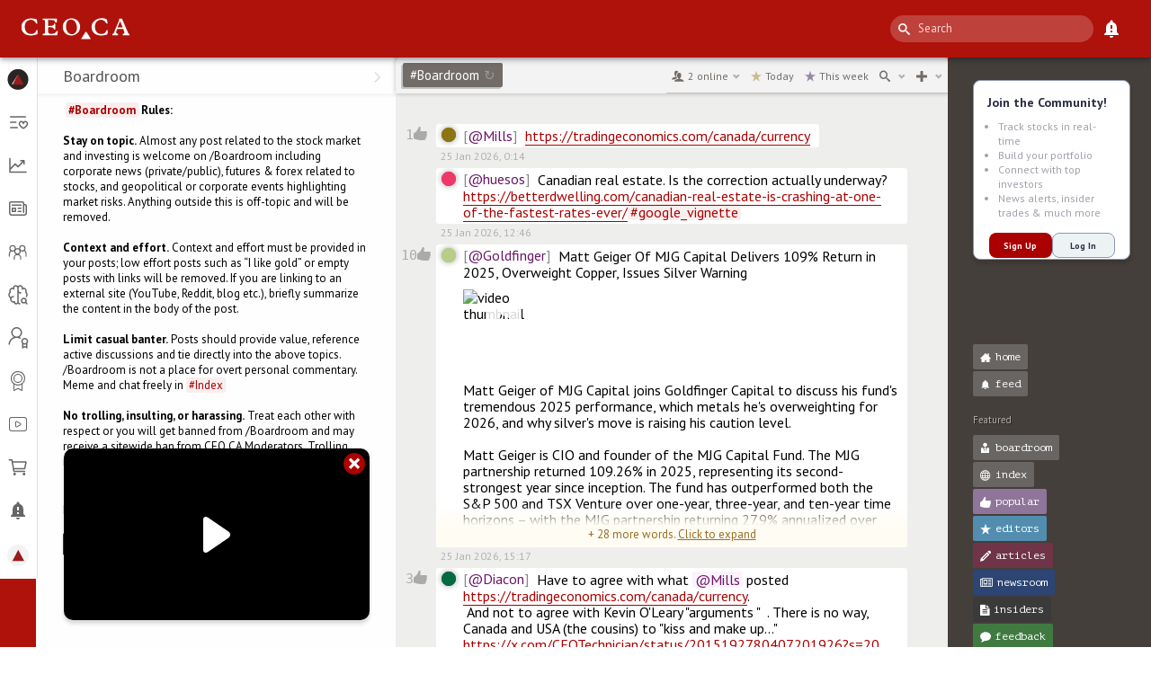

--- FILE ---
content_type: text/html; charset=utf-8
request_url: https://ceo.ca/Boardroom?
body_size: 14825
content:
<!DOCTYPE html><html lang="en"><head><meta charSet="utf-8"/><meta name="viewport" content="initial-scale=1, width=device-width, viewport-fit=cover"/><meta property="og:image" content="https://new-api.ceo.ca/public/assets/icon-167x167.png"/><meta name="twitter:image" content="https://new-api.ceo.ca/public/assets/icon-167x167.png"/><title>#Boardroom | CEO.CA</title><meta property="og:title" content="#Boardroom | CEO.CA"/><meta name="twitter:title" content="#Boardroom | CEO.CA"/><meta name="twitter:card" content="summary"/><meta name="twitter:site" content="@ceodotca"/><meta name="description" content="[b] #Boardroom Rules:[/b]

[b]Stay on topic.[/b] Almost any post related to the stock market and investing is welcome on /Boardroom including corporate news (private/public), futures &amp; forex related to stocks, and geopolitical or corporate events highlighting market risks. Anything outside this is off-topic and will be removed.

[b]Context and effort.[/b] Context and effort must be provided in your posts; low effort posts such as “I like gold” or empty posts with links will be removed. If you are linking to an external site (YouTube, Reddit, blog etc.), briefly summarize the content in the body of the post. 

[b]Limit casual banter.[/b] Posts should provide value, reference active discussions and tie directly into the above topics. /Boardroom is not a place for overt personal commentary. Meme and chat freely in #Index. 

[b]No trolling, insulting, or harassing.[/b] Treat each other with respect or you will get banned from /Boardroom and may receive a sitewide ban from CEO.CA Moderators. Trolling, insults, or harassments of any kind will be removed. 

[b]No spam or self-promotion.[/b] Spam, ads and self-promotion posts or comments will be removed. 
"/><meta property="og:description" content="[b] #Boardroom Rules:[/b]

[b]Stay on topic.[/b] Almost any post related to the stock market and investing is welcome on /Boardroom including corporate news (private/public), futures &amp; forex related to stocks, and geopolitical or corporate events highlighting market risks. Anything outside this is off-topic and will be removed.

[b]Context and effort.[/b] Context and effort must be provided in your posts; low effort posts such as “I like gold” or empty posts with links will be removed. If you are linking to an external site (YouTube, Reddit, blog etc.), briefly summarize the content in the body of the post. 

[b]Limit casual banter.[/b] Posts should provide value, reference active discussions and tie directly into the above topics. /Boardroom is not a place for overt personal commentary. Meme and chat freely in #Index. 

[b]No trolling, insulting, or harassing.[/b] Treat each other with respect or you will get banned from /Boardroom and may receive a sitewide ban from CEO.CA Moderators. Trolling, insults, or harassments of any kind will be removed. 

[b]No spam or self-promotion.[/b] Spam, ads and self-promotion posts or comments will be removed. 
"/><meta name="twitter:description" content="[b] #Boardroom Rules:[/b]

[b]Stay on topic.[/b] Almost any post related to the stock market and investing is welcome on /Boardroom including corporate news (private/public), futures &amp; forex related to stocks, and geopolitical or corporate events highlighting market risks. Anything outside this is off-topic and will be removed.

[b]Context and effort.[/b] Context and effort must be provided in your posts; low effort posts such as “I like gold” or empty posts with links will be removed. If you are linking to an external site (YouTube, Reddit, blog etc.), briefly summarize the content in the body of the post. 

[b]Limit casual banter.[/b] Posts should provide value, reference active discussions and tie directly into the above topics. /Boardroom is not a place for overt personal commentary. Meme and chat freely in #Index. 

[b]No trolling, insulting, or harassing.[/b] Treat each other with respect or you will get banned from /Boardroom and may receive a sitewide ban from CEO.CA Moderators. Trolling, insults, or harassments of any kind will be removed. 

[b]No spam or self-promotion.[/b] Spam, ads and self-promotion posts or comments will be removed. 
"/><meta name="next-head-count" content="12"/><link rel="icon" href="/favicon.ico"/><link rel="manifest" href="/manifest.json"/><meta name="theme-color" content="#000000"/><script src="https://www.google.com/recaptcha/api.js?render=6LfdNnIiAAAAAFZ9hIiypODwbOkrD8bE9DyVOoNZ"></script><meta name="emotion-insertion-point" content=""/><style data-emotion="mui-style-global animation-61bdi0">@-webkit-keyframes animation-61bdi0{0%{-webkit-transform:rotate(0deg);-moz-transform:rotate(0deg);-ms-transform:rotate(0deg);transform:rotate(0deg);}100%{-webkit-transform:rotate(360deg);-moz-transform:rotate(360deg);-ms-transform:rotate(360deg);transform:rotate(360deg);}}@keyframes animation-61bdi0{0%{-webkit-transform:rotate(0deg);-moz-transform:rotate(0deg);-ms-transform:rotate(0deg);transform:rotate(0deg);}100%{-webkit-transform:rotate(360deg);-moz-transform:rotate(360deg);-ms-transform:rotate(360deg);transform:rotate(360deg);}}</style><style data-emotion="mui-style-global animation-1p2h4ri">@-webkit-keyframes animation-1p2h4ri{0%{stroke-dasharray:1px,200px;stroke-dashoffset:0;}50%{stroke-dasharray:100px,200px;stroke-dashoffset:-15px;}100%{stroke-dasharray:100px,200px;stroke-dashoffset:-125px;}}@keyframes animation-1p2h4ri{0%{stroke-dasharray:1px,200px;stroke-dashoffset:0;}50%{stroke-dasharray:100px,200px;stroke-dashoffset:-15px;}100%{stroke-dasharray:100px,200px;stroke-dashoffset:-125px;}}</style><style data-emotion="mui-style ftgo14-content 12dnpbf-menuIcon k008qs kdg9ut lxhplq 1qlukr vubbuv zdpt2t 1yxmbwk slge56 1l8j5k8 57awx0 1tywwnc 11ebnpa i8t5xv 1x3ngjb 10z9ko2 nhuyhh 1y810pc 1wtftvc-listItem 12ztxcw d9387g 16c3w42 e0t1qt sw9jd4 1ovbphl 2y9q0x 1mfonfm 7wh13m mgcw9x 1j56op3 y8vnec-userSidebarWrapper 43si0 13o7eu2 14891ef">.mui-style-ftgo14-content{box-sizing:border-box;background:#f3f3f3;z-index:1;position:relative;font-family:PT Sans,sans-serif;}@media (max-height:660px){.mui-style-12dnpbf-menuIcon{font-size:18px!important;}}.mui-style-k008qs{display:-webkit-box;display:-webkit-flex;display:-ms-flexbox;display:flex;}.mui-style-kdg9ut{background-color:#fff;color:rgba(0, 0, 0, 0.87);-webkit-transition:box-shadow 300ms cubic-bezier(0.4, 0, 0.2, 1) 0ms;transition:box-shadow 300ms cubic-bezier(0.4, 0, 0.2, 1) 0ms;box-shadow:0px 2px 4px -1px rgba(0,0,0,0.2),0px 4px 5px 0px rgba(0,0,0,0.14),0px 1px 10px 0px rgba(0,0,0,0.12);display:-webkit-box;display:-webkit-flex;display:-ms-flexbox;display:flex;-webkit-flex-direction:column;-ms-flex-direction:column;flex-direction:column;width:100%;box-sizing:border-box;-webkit-flex-shrink:0;-ms-flex-negative:0;flex-shrink:0;position:fixed;z-index:1100;top:0;left:auto;right:0;background-color:#2196F3;color:#fff;z-index:initial;background:var(--brand-red);margin-top:env(safe-area-inset-top);}@media print{.mui-style-kdg9ut{position:absolute;}}.mui-style-lxhplq{position:relative;display:-webkit-box;display:-webkit-flex;display:-ms-flexbox;display:flex;-webkit-align-items:center;-webkit-box-align:center;-ms-flex-align:center;align-items:center;min-height:56px;padding-left:8px;padding-right:8px;}@media (min-width:0px){@media (orientation: landscape){.mui-style-lxhplq{min-height:48px;}}}@media (min-width:600px){.mui-style-lxhplq{min-height:64px;}}.mui-style-1qlukr{display:-webkit-inline-box;display:-webkit-inline-flex;display:-ms-inline-flexbox;display:inline-flex;-webkit-align-items:center;-webkit-box-align:center;-ms-flex-align:center;align-items:center;-webkit-box-pack:center;-ms-flex-pack:center;-webkit-justify-content:center;justify-content:center;position:relative;box-sizing:border-box;-webkit-tap-highlight-color:transparent;background-color:transparent;outline:0;border:0;margin:0;border-radius:0;padding:0;cursor:pointer;-webkit-user-select:none;-moz-user-select:none;-ms-user-select:none;user-select:none;vertical-align:middle;-moz-appearance:none;-webkit-appearance:none;-webkit-text-decoration:none;text-decoration:none;color:inherit;text-align:center;-webkit-flex:0 0 auto;-ms-flex:0 0 auto;flex:0 0 auto;font-size:1.5rem;padding:8px;border-radius:50%;overflow:visible;color:rgba(0, 0, 0, 0.54);-webkit-transition:background-color 150ms cubic-bezier(0.4, 0, 0.2, 1) 0ms;transition:background-color 150ms cubic-bezier(0.4, 0, 0.2, 1) 0ms;margin-right:auto;}.mui-style-1qlukr::-moz-focus-inner{border-style:none;}.mui-style-1qlukr.Mui-disabled{pointer-events:none;cursor:default;}@media print{.mui-style-1qlukr{-webkit-print-color-adjust:exact;color-adjust:exact;}}.mui-style-1qlukr:hover{background-color:rgba(0, 0, 0, 0.04);}@media (hover: none){.mui-style-1qlukr:hover{background-color:transparent;}}.mui-style-1qlukr.Mui-disabled{background-color:transparent;color:rgba(0, 0, 0, 0.26);}.mui-style-vubbuv{-webkit-user-select:none;-moz-user-select:none;-ms-user-select:none;user-select:none;width:1em;height:1em;display:inline-block;fill:currentColor;-webkit-flex-shrink:0;-ms-flex-negative:0;flex-shrink:0;-webkit-transition:fill 200ms cubic-bezier(0.4, 0, 0.2, 1) 0ms;transition:fill 200ms cubic-bezier(0.4, 0, 0.2, 1) 0ms;font-size:1.5rem;}.mui-style-zdpt2t{margin-left:auto;}.mui-style-1yxmbwk{display:-webkit-inline-box;display:-webkit-inline-flex;display:-ms-inline-flexbox;display:inline-flex;-webkit-align-items:center;-webkit-box-align:center;-ms-flex-align:center;align-items:center;-webkit-box-pack:center;-ms-flex-pack:center;-webkit-justify-content:center;justify-content:center;position:relative;box-sizing:border-box;-webkit-tap-highlight-color:transparent;background-color:transparent;outline:0;border:0;margin:0;border-radius:0;padding:0;cursor:pointer;-webkit-user-select:none;-moz-user-select:none;-ms-user-select:none;user-select:none;vertical-align:middle;-moz-appearance:none;-webkit-appearance:none;-webkit-text-decoration:none;text-decoration:none;color:inherit;text-align:center;-webkit-flex:0 0 auto;-ms-flex:0 0 auto;flex:0 0 auto;font-size:1.5rem;padding:8px;border-radius:50%;overflow:visible;color:rgba(0, 0, 0, 0.54);-webkit-transition:background-color 150ms cubic-bezier(0.4, 0, 0.2, 1) 0ms;transition:background-color 150ms cubic-bezier(0.4, 0, 0.2, 1) 0ms;}.mui-style-1yxmbwk::-moz-focus-inner{border-style:none;}.mui-style-1yxmbwk.Mui-disabled{pointer-events:none;cursor:default;}@media print{.mui-style-1yxmbwk{-webkit-print-color-adjust:exact;color-adjust:exact;}}.mui-style-1yxmbwk:hover{background-color:rgba(0, 0, 0, 0.04);}@media (hover: none){.mui-style-1yxmbwk:hover{background-color:transparent;}}.mui-style-1yxmbwk.Mui-disabled{background-color:transparent;color:rgba(0, 0, 0, 0.26);}.mui-style-slge56{-webkit-flex:0 0 auto;-ms-flex:0 0 auto;flex:0 0 auto;-webkit-flex-shrink:0;-ms-flex-negative:0;flex-shrink:0;white-space:nowrap;box-sizing:border-box;width:0px;border-right:0px;-webkit-transition:width 195ms cubic-bezier(0.4, 0, 0.6, 1) 0ms;transition:width 195ms cubic-bezier(0.4, 0, 0.6, 1) 0ms;overflow-x:hidden;}.mui-style-slge56 .MuiDrawer-paper{width:0px;border-right:0px;-webkit-transition:width 195ms cubic-bezier(0.4, 0, 0.6, 1) 0ms;transition:width 195ms cubic-bezier(0.4, 0, 0.6, 1) 0ms;overflow-x:hidden;background:#FFFFFF;color:inherit;margin-top:env(safe-area-inset-top);padding-bottom:env(safe-area-inset-bottom);height:var(--app-height);}.mui-style-1l8j5k8{background-color:#fff;color:rgba(0, 0, 0, 0.87);-webkit-transition:box-shadow 300ms cubic-bezier(0.4, 0, 0.2, 1) 0ms;transition:box-shadow 300ms cubic-bezier(0.4, 0, 0.2, 1) 0ms;box-shadow:none;overflow-y:auto;display:-webkit-box;display:-webkit-flex;display:-ms-flexbox;display:flex;-webkit-flex-direction:column;-ms-flex-direction:column;flex-direction:column;height:100%;-webkit-flex:1 0 auto;-ms-flex:1 0 auto;flex:1 0 auto;z-index:1200;-webkit-overflow-scrolling:touch;position:fixed;top:0;outline:0;left:0;border-right:1px solid rgba(0, 0, 0, 0.12);}.mui-style-57awx0{display:-webkit-box;display:-webkit-flex;display:-ms-flexbox;display:flex;-webkit-align-items:center;-webkit-box-align:center;-ms-flex-align:center;align-items:center;-webkit-box-pack:end;-ms-flex-pack:end;-webkit-justify-content:flex-end;justify-content:flex-end;padding:0px 8px;min-height:56px;-webkit-box-pack:start;-ms-flex-pack:start;-webkit-justify-content:flex-start;justify-content:flex-start;}@media (min-width:0px){@media (orientation: landscape){.mui-style-57awx0{min-height:48px;}}}@media (min-width:600px){.mui-style-57awx0{min-height:64px;}}.mui-style-1tywwnc{margin:0;font-size:32px;font-weight:600;font-family:PT Sans,sans-serif;line-height:1.167;color:#B51C1C;padding-left:2px;}.mui-style-11ebnpa{list-style:none;margin:0;padding:0;position:relative;padding-top:8px;padding-bottom:8px;padding:8px;}.mui-style-i8t5xv{display:-webkit-box;display:-webkit-flex;display:-ms-flexbox;display:flex;-webkit-box-pack:start;-ms-flex-pack:start;-webkit-justify-content:flex-start;justify-content:flex-start;-webkit-align-items:center;-webkit-box-align:center;-ms-flex-align:center;align-items:center;position:relative;-webkit-text-decoration:none;text-decoration:none;width:100%;box-sizing:border-box;text-align:left;}.mui-style-i8t5xv.Mui-focusVisible{background-color:rgba(0, 0, 0, 0.12);}.mui-style-i8t5xv.Mui-selected{background-color:rgba(33, 150, 243, 0.08);}.mui-style-i8t5xv.Mui-selected.Mui-focusVisible{background-color:rgba(33, 150, 243, 0.2);}.mui-style-i8t5xv.Mui-disabled{opacity:0.38;}.mui-style-1x3ngjb{display:-webkit-inline-box;display:-webkit-inline-flex;display:-ms-inline-flexbox;display:inline-flex;-webkit-align-items:center;-webkit-box-align:center;-ms-flex-align:center;align-items:center;-webkit-box-pack:center;-ms-flex-pack:center;-webkit-justify-content:center;justify-content:center;position:relative;box-sizing:border-box;-webkit-tap-highlight-color:transparent;background-color:transparent;outline:0;border:0;margin:0;border-radius:0;padding:0;cursor:pointer;-webkit-user-select:none;-moz-user-select:none;-ms-user-select:none;user-select:none;vertical-align:middle;-moz-appearance:none;-webkit-appearance:none;-webkit-text-decoration:none;text-decoration:none;color:inherit;display:-webkit-box;display:-webkit-flex;display:-ms-flexbox;display:flex;-webkit-box-flex:1;-webkit-flex-grow:1;-ms-flex-positive:1;flex-grow:1;-webkit-box-pack:start;-ms-flex-pack:start;-webkit-justify-content:flex-start;justify-content:flex-start;-webkit-align-items:center;-webkit-box-align:center;-ms-flex-align:center;align-items:center;position:relative;-webkit-text-decoration:none;text-decoration:none;min-width:0;box-sizing:border-box;text-align:left;padding-top:8px;padding-bottom:8px;-webkit-transition:background-color 150ms cubic-bezier(0.4, 0, 0.2, 1) 0ms;transition:background-color 150ms cubic-bezier(0.4, 0, 0.2, 1) 0ms;padding-left:16px;padding-right:16px;min-height:48px;padding-left:8px;padding-right:8px;}.mui-style-1x3ngjb::-moz-focus-inner{border-style:none;}.mui-style-1x3ngjb.Mui-disabled{pointer-events:none;cursor:default;}@media print{.mui-style-1x3ngjb{-webkit-print-color-adjust:exact;color-adjust:exact;}}.mui-style-1x3ngjb:hover{-webkit-text-decoration:none;text-decoration:none;background-color:rgba(0, 0, 0, 0.04);}@media (hover: none){.mui-style-1x3ngjb:hover{background-color:transparent;}}.mui-style-1x3ngjb.Mui-selected{background-color:rgba(33, 150, 243, 0.08);}.mui-style-1x3ngjb.Mui-selected.Mui-focusVisible{background-color:rgba(33, 150, 243, 0.2);}.mui-style-1x3ngjb.Mui-selected:hover{background-color:rgba(33, 150, 243, 0.12);}@media (hover: none){.mui-style-1x3ngjb.Mui-selected:hover{background-color:rgba(33, 150, 243, 0.08);}}.mui-style-1x3ngjb.Mui-focusVisible{background-color:rgba(0, 0, 0, 0.12);}.mui-style-1x3ngjb.Mui-disabled{opacity:0.38;}.mui-style-10z9ko2{min-width:56px;color:rgba(0, 0, 0, 0.54);-webkit-flex-shrink:0;-ms-flex-negative:0;flex-shrink:0;display:-webkit-inline-box;display:-webkit-inline-flex;display:-ms-inline-flexbox;display:inline-flex;min-width:0;margin-right:auto;-webkit-box-pack:center;-ms-flex-pack:center;-webkit-justify-content:center;justify-content:center;}.mui-style-nhuyhh{-webkit-flex:1 1 auto;-ms-flex:1 1 auto;flex:1 1 auto;min-width:0;margin-top:4px;margin-bottom:4px;opacity:0;color:#666666;}.mui-style-1y810pc{margin:0;font-size:16px;font-family:PT Sans,sans-serif;font-weight:400;line-height:1.5;display:block;}.mui-style-1wtftvc-listItem{display:-webkit-inline-box;display:-webkit-inline-flex;display:-ms-inline-flexbox;display:inline-flex;-webkit-align-items:center;-webkit-box-align:center;-ms-flex-align:center;align-items:center;-webkit-box-pack:center;-ms-flex-pack:center;-webkit-justify-content:center;justify-content:center;position:relative;box-sizing:border-box;-webkit-tap-highlight-color:transparent;background-color:transparent;outline:0;border:0;margin:0;border-radius:0;padding:0;cursor:pointer;-webkit-user-select:none;-moz-user-select:none;-ms-user-select:none;user-select:none;vertical-align:middle;-moz-appearance:none;-webkit-appearance:none;-webkit-text-decoration:none;text-decoration:none;color:inherit;display:-webkit-box;display:-webkit-flex;display:-ms-flexbox;display:flex;-webkit-box-flex:1;-webkit-flex-grow:1;-ms-flex-positive:1;flex-grow:1;-webkit-box-pack:start;-ms-flex-pack:start;-webkit-justify-content:flex-start;justify-content:flex-start;-webkit-align-items:center;-webkit-box-align:center;-ms-flex-align:center;align-items:center;position:relative;-webkit-text-decoration:none;text-decoration:none;min-width:0;box-sizing:border-box;text-align:left;padding-top:8px;padding-bottom:8px;-webkit-transition:background-color 150ms cubic-bezier(0.4, 0, 0.2, 1) 0ms;transition:background-color 150ms cubic-bezier(0.4, 0, 0.2, 1) 0ms;padding-left:16px;padding-right:16px;min-height:48px;padding-left:8px;padding-right:8px;color:#666666;}.mui-style-1wtftvc-listItem::-moz-focus-inner{border-style:none;}.mui-style-1wtftvc-listItem.Mui-disabled{pointer-events:none;cursor:default;}@media print{.mui-style-1wtftvc-listItem{-webkit-print-color-adjust:exact;color-adjust:exact;}}.mui-style-1wtftvc-listItem:hover{-webkit-text-decoration:none;text-decoration:none;background-color:rgba(0, 0, 0, 0.04);}@media (hover: none){.mui-style-1wtftvc-listItem:hover{background-color:transparent;}}.mui-style-1wtftvc-listItem.Mui-selected{background-color:rgba(33, 150, 243, 0.08);}.mui-style-1wtftvc-listItem.Mui-selected.Mui-focusVisible{background-color:rgba(33, 150, 243, 0.2);}.mui-style-1wtftvc-listItem.Mui-selected:hover{background-color:rgba(33, 150, 243, 0.12);}@media (hover: none){.mui-style-1wtftvc-listItem.Mui-selected:hover{background-color:rgba(33, 150, 243, 0.08);}}.mui-style-1wtftvc-listItem.Mui-focusVisible{background-color:rgba(0, 0, 0, 0.12);}.mui-style-1wtftvc-listItem.Mui-disabled{opacity:0.38;}.mui-style-1wtftvc-listItem:hover{color:#AF120B;}@media (max-height:660px){.mui-style-1wtftvc-listItem{min-height:34px!important;padding-top:0!important;padding-bottom:0!important;}}.mui-style-12ztxcw{min-width:56px;color:rgba(0, 0, 0, 0.54);-webkit-flex-shrink:0;-ms-flex-negative:0;flex-shrink:0;display:-webkit-inline-box;display:-webkit-inline-flex;display:-ms-inline-flexbox;display:inline-flex;min-width:0;margin-right:auto;-webkit-box-pack:center;-ms-flex-pack:center;-webkit-justify-content:center;justify-content:center;color:inherit;}.mui-style-d9387g{-webkit-flex:1 1 auto;-ms-flex:1 1 auto;flex:1 1 auto;min-width:0;margin-top:4px;margin-bottom:4px;opacity:0;}.mui-style-16c3w42{margin:0;font-size:16px;font-family:PT Sans,sans-serif;font-weight:400;line-height:1.5;color:white;margin-top:auto;-webkit-transition:color 225ms cubic-bezier(0.4, 0, 0.6, 1) 0ms;transition:color 225ms cubic-bezier(0.4, 0, 0.6, 1) 0ms;text-align:end;padding:14px 16px 0 16px;}.mui-style-e0t1qt{display:-webkit-box;display:-webkit-flex;display:-ms-flexbox;display:flex;-webkit-align-items:flex-end;-webkit-box-align:flex-end;-ms-flex-align:flex-end;align-items:flex-end;padding:0 16px 14px 16px;}.mui-style-sw9jd4{height:24px;-webkit-transition:height 225ms cubic-bezier(0.4, 0, 0.6, 1) 0ms;transition:height 225ms cubic-bezier(0.4, 0, 0.6, 1) 0ms;}.mui-style-1ovbphl{-webkit-user-select:none;-moz-user-select:none;-ms-user-select:none;user-select:none;width:1em;height:1em;display:inline-block;fill:currentColor;-webkit-flex-shrink:0;-ms-flex-negative:0;flex-shrink:0;-webkit-transition:fill 200ms cubic-bezier(0.4, 0, 0.2, 1) 0ms;transition:fill 200ms cubic-bezier(0.4, 0, 0.2, 1) 0ms;font-size:1.5rem;color:red;font-size:24px;-webkit-transition:font-size 225ms cubic-bezier(0.4, 0, 0.6, 1) 0ms;transition:font-size 225ms cubic-bezier(0.4, 0, 0.6, 1) 0ms;}.mui-style-2y9q0x{margin-left:auto;display:none;-webkit-flex-direction:column;-ms-flex-direction:column;flex-direction:column;-webkit-align-items:flex-end;-webkit-box-align:flex-end;-ms-flex-align:flex-end;align-items:flex-end;width:0px;height:0px;-webkit-transition:width 225ms cubic-bezier(0.4, 0, 0.6, 1) 0ms,height 225ms cubic-bezier(0.4, 0, 0.6, 1) 0ms,display 225ms cubic-bezier(0.4, 0, 0.6, 1) 0ms;transition:width 225ms cubic-bezier(0.4, 0, 0.6, 1) 0ms,height 225ms cubic-bezier(0.4, 0, 0.6, 1) 0ms,display 225ms cubic-bezier(0.4, 0, 0.6, 1) 0ms;}.mui-style-1mfonfm{display:-webkit-inline-box;display:-webkit-inline-flex;display:-ms-inline-flexbox;display:inline-flex;-webkit-align-items:center;-webkit-box-align:center;-ms-flex-align:center;align-items:center;-webkit-box-pack:center;-ms-flex-pack:center;-webkit-justify-content:center;justify-content:center;position:relative;box-sizing:border-box;-webkit-tap-highlight-color:transparent;background-color:transparent;outline:0;border:0;margin:0;border-radius:0;padding:0;cursor:pointer;-webkit-user-select:none;-moz-user-select:none;-ms-user-select:none;user-select:none;vertical-align:middle;-moz-appearance:none;-webkit-appearance:none;-webkit-text-decoration:none;text-decoration:none;color:inherit;font-family:PT Sans,sans-serif;font-weight:500;font-size:0.875rem;line-height:1.75;text-transform:uppercase;min-width:64px;padding:6px 16px;border-radius:4px;-webkit-transition:background-color 250ms cubic-bezier(0.4, 0, 0.2, 1) 0ms,box-shadow 250ms cubic-bezier(0.4, 0, 0.2, 1) 0ms,border-color 250ms cubic-bezier(0.4, 0, 0.2, 1) 0ms,color 250ms cubic-bezier(0.4, 0, 0.2, 1) 0ms;transition:background-color 250ms cubic-bezier(0.4, 0, 0.2, 1) 0ms,box-shadow 250ms cubic-bezier(0.4, 0, 0.2, 1) 0ms,border-color 250ms cubic-bezier(0.4, 0, 0.2, 1) 0ms,color 250ms cubic-bezier(0.4, 0, 0.2, 1) 0ms;color:#fff;background-color:#B51C1C;box-shadow:0px 3px 1px -2px rgba(0,0,0,0.2),0px 2px 2px 0px rgba(0,0,0,0.14),0px 1px 5px 0px rgba(0,0,0,0.12);margin-right:8px;}.mui-style-1mfonfm::-moz-focus-inner{border-style:none;}.mui-style-1mfonfm.Mui-disabled{pointer-events:none;cursor:default;}@media print{.mui-style-1mfonfm{-webkit-print-color-adjust:exact;color-adjust:exact;}}.mui-style-1mfonfm:hover{-webkit-text-decoration:none;text-decoration:none;background-color:rgb(126, 19, 19);box-shadow:0px 2px 4px -1px rgba(0,0,0,0.2),0px 4px 5px 0px rgba(0,0,0,0.14),0px 1px 10px 0px rgba(0,0,0,0.12);}@media (hover: none){.mui-style-1mfonfm:hover{background-color:#B51C1C;}}.mui-style-1mfonfm:active{box-shadow:0px 5px 5px -3px rgba(0,0,0,0.2),0px 8px 10px 1px rgba(0,0,0,0.14),0px 3px 14px 2px rgba(0,0,0,0.12);}.mui-style-1mfonfm.Mui-focusVisible{box-shadow:0px 3px 5px -1px rgba(0,0,0,0.2),0px 6px 10px 0px rgba(0,0,0,0.14),0px 1px 18px 0px rgba(0,0,0,0.12);}.mui-style-1mfonfm.Mui-disabled{color:rgba(0, 0, 0, 0.26);box-shadow:none;background-color:rgba(0, 0, 0, 0.12);}.mui-style-7wh13m{display:block;width:100%;}.mui-style-mgcw9x{display:-webkit-box;display:-webkit-flex;display:-ms-flexbox;display:flex;height:var(--main-content-height);margin:var(--header-height) 0px 0px 0px;}.mui-style-1j56op3{font-family:PT Sans,sans-serif;background:radial-gradient(circle closest-corner at 50% 10px, #c03621, #830b08);overflow-y:auto;overflow-x:hidden;display:-webkit-box;display:-webkit-flex;display:-ms-flexbox;display:flex;-webkit-flex-direction:column;-ms-flex-direction:column;flex-direction:column;width:100vw;overscroll-behavior-y:none;}.mui-style-y8vnec-userSidebarWrapper{display:grid;position:relative;overflow-y:scroll;scrollbar-width:none;min-width:226px;max-width:226px;}@media (max-width:768px){.mui-style-y8vnec-userSidebarWrapper{display:none;position:absolute;inset:0;min-width:100%;}}.mui-style-43si0{display:inline-block;color:#B51C1C;-webkit-animation:animation-61bdi0 1.4s linear infinite;animation:animation-61bdi0 1.4s linear infinite;}.mui-style-13o7eu2{display:block;}.mui-style-14891ef{stroke:currentColor;stroke-dasharray:80px,200px;stroke-dashoffset:0;-webkit-animation:animation-1p2h4ri 1.4s ease-in-out infinite;animation:animation-1p2h4ri 1.4s ease-in-out infinite;}</style><link rel="preconnect" href="https://fonts.gstatic.com" crossorigin /><link data-next-font="" rel="preconnect" href="/" crossorigin="anonymous"/><link rel="preload" href="/_next/static/css/bddf43f6a961feab.css" as="style"/><link rel="stylesheet" href="/_next/static/css/bddf43f6a961feab.css" data-n-g=""/><link rel="preload" href="/_next/static/css/0f7f004d3cfde3a7.css" as="style"/><link rel="stylesheet" href="/_next/static/css/0f7f004d3cfde3a7.css" data-n-p=""/><link rel="preload" href="/_next/static/css/0bf584e3cc7dbbb1.css" as="style"/><link rel="stylesheet" href="/_next/static/css/0bf584e3cc7dbbb1.css" data-n-p=""/><noscript data-n-css=""></noscript><script defer="" nomodule="" src="/_next/static/chunks/polyfills-c67a75d1b6f99dc8.js"></script><script src="/_next/static/chunks/webpack-446594b82c476585.js" defer=""></script><script src="/_next/static/chunks/framework-ca706bf673a13738.js" defer=""></script><script src="/_next/static/chunks/main-f24237aa56675199.js" defer=""></script><script src="/_next/static/chunks/pages/_app-1a834d8148a6268a.js" defer=""></script><script src="/_next/static/chunks/4386-155d6b14b102c586.js" defer=""></script><script src="/_next/static/chunks/8360-e302d742375fa5ae.js" defer=""></script><script src="/_next/static/chunks/8584-0625198cf545d355.js" defer=""></script><script src="/_next/static/chunks/9234-a095fed7b34f024a.js" defer=""></script><script src="/_next/static/chunks/5675-46b0182a740430bc.js" defer=""></script><script src="/_next/static/chunks/6886-205defc71e0853fa.js" defer=""></script><script src="/_next/static/chunks/4411-85e58e3c3ac8e97f.js" defer=""></script><script src="/_next/static/chunks/633-3ddda4ef38a74294.js" defer=""></script><script src="/_next/static/chunks/4327-0c0bcaddeb1c261e.js" defer=""></script><script src="/_next/static/chunks/249-d17919b98388fd6a.js" defer=""></script><script src="/_next/static/chunks/8554-c7570d79a95c02c6.js" defer=""></script><script src="/_next/static/chunks/4917-35b14cdc33e0b498.js" defer=""></script><script src="/_next/static/chunks/2326-2cabb7f0e4ed5579.js" defer=""></script><script src="/_next/static/chunks/4854-0bb3ca26d9383ab2.js" defer=""></script><script src="/_next/static/chunks/893-467a8bc4744695c8.js" defer=""></script><script src="/_next/static/chunks/9152-d0cc3a9bb04e6fe3.js" defer=""></script><script src="/_next/static/chunks/5517-08f0a18161b6ca96.js" defer=""></script><script src="/_next/static/chunks/pages/%5B...channel%5D-2b3887e6856469df.js" defer=""></script><script src="/_next/static/JxBaSnvF01kTBgWlDgWo0/_buildManifest.js" defer=""></script><script src="/_next/static/JxBaSnvF01kTBgWlDgWo0/_ssgManifest.js" defer=""></script><style data-href="https://fonts.googleapis.com/css?family=PT+Mono">@font-face{font-family:'PT Mono';font-style:normal;font-weight:400;src:url(https://fonts.gstatic.com/l/font?kit=9oRONYoBnWILk-9AnC8zNQ&skey=a4defc8e382ed677&v=v14) format('woff')}@font-face{font-family:'PT Mono';font-style:normal;font-weight:400;src:url(https://fonts.gstatic.com/s/ptmono/v14/9oRONYoBnWILk-9AnCIzM_HxEcn7Hg.woff2) format('woff2');unicode-range:U+0460-052F,U+1C80-1C8A,U+20B4,U+2DE0-2DFF,U+A640-A69F,U+FE2E-FE2F}@font-face{font-family:'PT Mono';font-style:normal;font-weight:400;src:url(https://fonts.gstatic.com/s/ptmono/v14/9oRONYoBnWILk-9AnCszM_HxEcn7Hg.woff2) format('woff2');unicode-range:U+0301,U+0400-045F,U+0490-0491,U+04B0-04B1,U+2116}@font-face{font-family:'PT Mono';font-style:normal;font-weight:400;src:url(https://fonts.gstatic.com/s/ptmono/v14/9oRONYoBnWILk-9AnCEzM_HxEcn7Hg.woff2) format('woff2');unicode-range:U+0100-02BA,U+02BD-02C5,U+02C7-02CC,U+02CE-02D7,U+02DD-02FF,U+0304,U+0308,U+0329,U+1D00-1DBF,U+1E00-1E9F,U+1EF2-1EFF,U+2020,U+20A0-20AB,U+20AD-20C0,U+2113,U+2C60-2C7F,U+A720-A7FF}@font-face{font-family:'PT Mono';font-style:normal;font-weight:400;src:url(https://fonts.gstatic.com/s/ptmono/v14/9oRONYoBnWILk-9AnC8zM_HxEck.woff2) format('woff2');unicode-range:U+0000-00FF,U+0131,U+0152-0153,U+02BB-02BC,U+02C6,U+02DA,U+02DC,U+0304,U+0308,U+0329,U+2000-206F,U+20AC,U+2122,U+2191,U+2193,U+2212,U+2215,U+FEFF,U+FFFD}</style><style data-href="https://fonts.googleapis.com/css?family=PT+Sans:400,700">@font-face{font-family:'PT Sans';font-style:normal;font-weight:400;src:url(https://fonts.gstatic.com/l/font?kit=jizaRExUiTo99u79D0KEww&skey=fd0b32f0f3e6a1fc&v=v18) format('woff')}@font-face{font-family:'PT Sans';font-style:normal;font-weight:700;src:url(https://fonts.gstatic.com/l/font?kit=jizfRExUiTo99u79B_mh0O6tKw&skey=a45e760d002c9b10&v=v18) format('woff')}@font-face{font-family:'PT Sans';font-style:normal;font-weight:400;src:url(https://fonts.gstatic.com/s/ptsans/v18/jizaRExUiTo99u79D0-ExcOPIDUg-g.woff2) format('woff2');unicode-range:U+0460-052F,U+1C80-1C8A,U+20B4,U+2DE0-2DFF,U+A640-A69F,U+FE2E-FE2F}@font-face{font-family:'PT Sans';font-style:normal;font-weight:400;src:url(https://fonts.gstatic.com/s/ptsans/v18/jizaRExUiTo99u79D0aExcOPIDUg-g.woff2) format('woff2');unicode-range:U+0301,U+0400-045F,U+0490-0491,U+04B0-04B1,U+2116}@font-face{font-family:'PT Sans';font-style:normal;font-weight:400;src:url(https://fonts.gstatic.com/s/ptsans/v18/jizaRExUiTo99u79D0yExcOPIDUg-g.woff2) format('woff2');unicode-range:U+0100-02BA,U+02BD-02C5,U+02C7-02CC,U+02CE-02D7,U+02DD-02FF,U+0304,U+0308,U+0329,U+1D00-1DBF,U+1E00-1E9F,U+1EF2-1EFF,U+2020,U+20A0-20AB,U+20AD-20C0,U+2113,U+2C60-2C7F,U+A720-A7FF}@font-face{font-family:'PT Sans';font-style:normal;font-weight:400;src:url(https://fonts.gstatic.com/s/ptsans/v18/jizaRExUiTo99u79D0KExcOPIDU.woff2) format('woff2');unicode-range:U+0000-00FF,U+0131,U+0152-0153,U+02BB-02BC,U+02C6,U+02DA,U+02DC,U+0304,U+0308,U+0329,U+2000-206F,U+20AC,U+2122,U+2191,U+2193,U+2212,U+2215,U+FEFF,U+FFFD}@font-face{font-family:'PT Sans';font-style:normal;font-weight:700;src:url(https://fonts.gstatic.com/s/ptsans/v18/jizfRExUiTo99u79B_mh0OOtLR8a8zILig.woff2) format('woff2');unicode-range:U+0460-052F,U+1C80-1C8A,U+20B4,U+2DE0-2DFF,U+A640-A69F,U+FE2E-FE2F}@font-face{font-family:'PT Sans';font-style:normal;font-weight:700;src:url(https://fonts.gstatic.com/s/ptsans/v18/jizfRExUiTo99u79B_mh0OqtLR8a8zILig.woff2) format('woff2');unicode-range:U+0301,U+0400-045F,U+0490-0491,U+04B0-04B1,U+2116}@font-face{font-family:'PT Sans';font-style:normal;font-weight:700;src:url(https://fonts.gstatic.com/s/ptsans/v18/jizfRExUiTo99u79B_mh0OCtLR8a8zILig.woff2) format('woff2');unicode-range:U+0100-02BA,U+02BD-02C5,U+02C7-02CC,U+02CE-02D7,U+02DD-02FF,U+0304,U+0308,U+0329,U+1D00-1DBF,U+1E00-1E9F,U+1EF2-1EFF,U+2020,U+20A0-20AB,U+20AD-20C0,U+2113,U+2C60-2C7F,U+A720-A7FF}@font-face{font-family:'PT Sans';font-style:normal;font-weight:700;src:url(https://fonts.gstatic.com/s/ptsans/v18/jizfRExUiTo99u79B_mh0O6tLR8a8zI.woff2) format('woff2');unicode-range:U+0000-00FF,U+0131,U+0152-0153,U+02BB-02BC,U+02C6,U+02DA,U+02DC,U+0304,U+0308,U+0329,U+2000-206F,U+20AC,U+2122,U+2191,U+2193,U+2212,U+2215,U+FEFF,U+FFFD}</style><style data-href="https://fonts.googleapis.com/css2?family=Material+Symbols+Outlined:opsz,wght,FILL,GRAD@20..48,100..700,0..1,-50..200">@font-face{font-family:'Material Symbols Outlined';font-style:normal;font-weight:100;src:url(https://fonts.gstatic.com/l/font?kit=kJF1BvYX7BgnkSrUwT8OhrdQw4oELdPIeeII9v6oDMzByHX9rA6RzaxHMPdY43zj-jCxv3fzvRNU22ZXGJpEpjC_1p-p_4MrImHCIJIZrDCvHeel&skey=b8dc2088854b122f&v=v311) format('woff')}@font-face{font-family:'Material Symbols Outlined';font-style:normal;font-weight:100;src:url(https://fonts.gstatic.com/l/font?kit=kJF1BvYX7BgnkSrUwT8OhrdQw4oELdPIeeII9v6oDMzByHX9rA6RzaxHMPdY43zj-jCxv3fzvRNU22ZXGJpEpjC_1v-p_4MrImHCIJIZrDCvHeel&skey=b8dc2088854b122f&v=v311) format('woff')}@font-face{font-family:'Material Symbols Outlined';font-style:normal;font-weight:100;src:url(https://fonts.gstatic.com/l/font?kit=kJF1BvYX7BgnkSrUwT8OhrdQw4oELdPIeeII9v6oDMzByHX9rA6RzaxHMPdY43zj-jCxv3fzvRNU22ZXGJpEpjC_1t-p_4MrImHCIJIZrDCvHeel&skey=b8dc2088854b122f&v=v311) format('woff')}@font-face{font-family:'Material Symbols Outlined';font-style:normal;font-weight:100;src:url(https://fonts.gstatic.com/l/font?kit=kJF1BvYX7BgnkSrUwT8OhrdQw4oELdPIeeII9v6oDMzByHX9rA6RzaxHMPdY43zj-jCxv3fzvRNU22ZXGJpEpjC_1i-q_4MrImHCIJIZrDCvHeel&skey=b8dc2088854b122f&v=v311) format('woff')}@font-face{font-family:'Material Symbols Outlined';font-style:normal;font-weight:100;src:url(https://fonts.gstatic.com/l/font?kit=kJF1BvYX7BgnkSrUwT8OhrdQw4oELdPIeeII9v6oDMzByHX9rA6RzaxHMPdY43zj-jCxv3fzvRNU22ZXGJpEpjC_1n-q_4MrImHCIJIZrDCvHeel&skey=b8dc2088854b122f&v=v311) format('woff')}@font-face{font-family:'Material Symbols Outlined';font-style:normal;font-weight:100;src:url(https://fonts.gstatic.com/l/font?kit=kJF1BvYX7BgnkSrUwT8OhrdQw4oELdPIeeII9v6oDMzByHX9rA6RzazHD_dY43zj-jCxv3fzvRNU22ZXGJpEpjC_1p-p_4MrImHCIJIZrDCvHeel&skey=b8dc2088854b122f&v=v311) format('woff')}@font-face{font-family:'Material Symbols Outlined';font-style:normal;font-weight:100;src:url(https://fonts.gstatic.com/l/font?kit=kJF1BvYX7BgnkSrUwT8OhrdQw4oELdPIeeII9v6oDMzByHX9rA6RzazHD_dY43zj-jCxv3fzvRNU22ZXGJpEpjC_1v-p_4MrImHCIJIZrDCvHeel&skey=b8dc2088854b122f&v=v311) format('woff')}@font-face{font-family:'Material Symbols Outlined';font-style:normal;font-weight:100;src:url(https://fonts.gstatic.com/l/font?kit=kJF1BvYX7BgnkSrUwT8OhrdQw4oELdPIeeII9v6oDMzByHX9rA6RzazHD_dY43zj-jCxv3fzvRNU22ZXGJpEpjC_1t-p_4MrImHCIJIZrDCvHeel&skey=b8dc2088854b122f&v=v311) format('woff')}@font-face{font-family:'Material Symbols Outlined';font-style:normal;font-weight:100;src:url(https://fonts.gstatic.com/l/font?kit=kJF1BvYX7BgnkSrUwT8OhrdQw4oELdPIeeII9v6oDMzByHX9rA6RzazHD_dY43zj-jCxv3fzvRNU22ZXGJpEpjC_1i-q_4MrImHCIJIZrDCvHeel&skey=b8dc2088854b122f&v=v311) format('woff')}@font-face{font-family:'Material Symbols Outlined';font-style:normal;font-weight:100;src:url(https://fonts.gstatic.com/l/font?kit=kJF1BvYX7BgnkSrUwT8OhrdQw4oELdPIeeII9v6oDMzByHX9rA6RzazHD_dY43zj-jCxv3fzvRNU22ZXGJpEpjC_1n-q_4MrImHCIJIZrDCvHeel&skey=b8dc2088854b122f&v=v311) format('woff')}@font-face{font-family:'Material Symbols Outlined';font-style:normal;font-weight:200;src:url(https://fonts.gstatic.com/l/font?kit=kJF1BvYX7BgnkSrUwT8OhrdQw4oELdPIeeII9v6oDMzByHX9rA6RzaxHMPdY43zj-jCxv3fzvRNU22ZXGJpEpjC_1p-p_4MrImHCIJIZrDAvHOel&skey=b8dc2088854b122f&v=v311) format('woff')}@font-face{font-family:'Material Symbols Outlined';font-style:normal;font-weight:200;src:url(https://fonts.gstatic.com/l/font?kit=kJF1BvYX7BgnkSrUwT8OhrdQw4oELdPIeeII9v6oDMzByHX9rA6RzaxHMPdY43zj-jCxv3fzvRNU22ZXGJpEpjC_1v-p_4MrImHCIJIZrDAvHOel&skey=b8dc2088854b122f&v=v311) format('woff')}@font-face{font-family:'Material Symbols Outlined';font-style:normal;font-weight:200;src:url(https://fonts.gstatic.com/l/font?kit=kJF1BvYX7BgnkSrUwT8OhrdQw4oELdPIeeII9v6oDMzByHX9rA6RzaxHMPdY43zj-jCxv3fzvRNU22ZXGJpEpjC_1t-p_4MrImHCIJIZrDAvHOel&skey=b8dc2088854b122f&v=v311) format('woff')}@font-face{font-family:'Material Symbols Outlined';font-style:normal;font-weight:200;src:url(https://fonts.gstatic.com/l/font?kit=kJF1BvYX7BgnkSrUwT8OhrdQw4oELdPIeeII9v6oDMzByHX9rA6RzaxHMPdY43zj-jCxv3fzvRNU22ZXGJpEpjC_1i-q_4MrImHCIJIZrDAvHOel&skey=b8dc2088854b122f&v=v311) format('woff')}@font-face{font-family:'Material Symbols Outlined';font-style:normal;font-weight:200;src:url(https://fonts.gstatic.com/l/font?kit=kJF1BvYX7BgnkSrUwT8OhrdQw4oELdPIeeII9v6oDMzByHX9rA6RzaxHMPdY43zj-jCxv3fzvRNU22ZXGJpEpjC_1n-q_4MrImHCIJIZrDAvHOel&skey=b8dc2088854b122f&v=v311) format('woff')}@font-face{font-family:'Material Symbols Outlined';font-style:normal;font-weight:200;src:url(https://fonts.gstatic.com/l/font?kit=kJF1BvYX7BgnkSrUwT8OhrdQw4oELdPIeeII9v6oDMzByHX9rA6RzazHD_dY43zj-jCxv3fzvRNU22ZXGJpEpjC_1p-p_4MrImHCIJIZrDAvHOel&skey=b8dc2088854b122f&v=v311) format('woff')}@font-face{font-family:'Material Symbols Outlined';font-style:normal;font-weight:200;src:url(https://fonts.gstatic.com/l/font?kit=kJF1BvYX7BgnkSrUwT8OhrdQw4oELdPIeeII9v6oDMzByHX9rA6RzazHD_dY43zj-jCxv3fzvRNU22ZXGJpEpjC_1v-p_4MrImHCIJIZrDAvHOel&skey=b8dc2088854b122f&v=v311) format('woff')}@font-face{font-family:'Material Symbols Outlined';font-style:normal;font-weight:200;src:url(https://fonts.gstatic.com/l/font?kit=kJF1BvYX7BgnkSrUwT8OhrdQw4oELdPIeeII9v6oDMzByHX9rA6RzazHD_dY43zj-jCxv3fzvRNU22ZXGJpEpjC_1t-p_4MrImHCIJIZrDAvHOel&skey=b8dc2088854b122f&v=v311) format('woff')}@font-face{font-family:'Material Symbols Outlined';font-style:normal;font-weight:200;src:url(https://fonts.gstatic.com/l/font?kit=kJF1BvYX7BgnkSrUwT8OhrdQw4oELdPIeeII9v6oDMzByHX9rA6RzazHD_dY43zj-jCxv3fzvRNU22ZXGJpEpjC_1i-q_4MrImHCIJIZrDAvHOel&skey=b8dc2088854b122f&v=v311) format('woff')}@font-face{font-family:'Material Symbols Outlined';font-style:normal;font-weight:200;src:url(https://fonts.gstatic.com/l/font?kit=kJF1BvYX7BgnkSrUwT8OhrdQw4oELdPIeeII9v6oDMzByHX9rA6RzazHD_dY43zj-jCxv3fzvRNU22ZXGJpEpjC_1n-q_4MrImHCIJIZrDAvHOel&skey=b8dc2088854b122f&v=v311) format('woff')}@font-face{font-family:'Material Symbols Outlined';font-style:normal;font-weight:300;src:url(https://fonts.gstatic.com/l/font?kit=kJF1BvYX7BgnkSrUwT8OhrdQw4oELdPIeeII9v6oDMzByHX9rA6RzaxHMPdY43zj-jCxv3fzvRNU22ZXGJpEpjC_1p-p_4MrImHCIJIZrDDxHOel&skey=b8dc2088854b122f&v=v311) format('woff')}@font-face{font-family:'Material Symbols Outlined';font-style:normal;font-weight:300;src:url(https://fonts.gstatic.com/l/font?kit=kJF1BvYX7BgnkSrUwT8OhrdQw4oELdPIeeII9v6oDMzByHX9rA6RzaxHMPdY43zj-jCxv3fzvRNU22ZXGJpEpjC_1v-p_4MrImHCIJIZrDDxHOel&skey=b8dc2088854b122f&v=v311) format('woff')}@font-face{font-family:'Material Symbols Outlined';font-style:normal;font-weight:300;src:url(https://fonts.gstatic.com/l/font?kit=kJF1BvYX7BgnkSrUwT8OhrdQw4oELdPIeeII9v6oDMzByHX9rA6RzaxHMPdY43zj-jCxv3fzvRNU22ZXGJpEpjC_1t-p_4MrImHCIJIZrDDxHOel&skey=b8dc2088854b122f&v=v311) format('woff')}@font-face{font-family:'Material Symbols Outlined';font-style:normal;font-weight:300;src:url(https://fonts.gstatic.com/l/font?kit=kJF1BvYX7BgnkSrUwT8OhrdQw4oELdPIeeII9v6oDMzByHX9rA6RzaxHMPdY43zj-jCxv3fzvRNU22ZXGJpEpjC_1i-q_4MrImHCIJIZrDDxHOel&skey=b8dc2088854b122f&v=v311) format('woff')}@font-face{font-family:'Material Symbols Outlined';font-style:normal;font-weight:300;src:url(https://fonts.gstatic.com/l/font?kit=kJF1BvYX7BgnkSrUwT8OhrdQw4oELdPIeeII9v6oDMzByHX9rA6RzaxHMPdY43zj-jCxv3fzvRNU22ZXGJpEpjC_1n-q_4MrImHCIJIZrDDxHOel&skey=b8dc2088854b122f&v=v311) format('woff')}@font-face{font-family:'Material Symbols Outlined';font-style:normal;font-weight:300;src:url(https://fonts.gstatic.com/l/font?kit=kJF1BvYX7BgnkSrUwT8OhrdQw4oELdPIeeII9v6oDMzByHX9rA6RzazHD_dY43zj-jCxv3fzvRNU22ZXGJpEpjC_1p-p_4MrImHCIJIZrDDxHOel&skey=b8dc2088854b122f&v=v311) format('woff')}@font-face{font-family:'Material Symbols Outlined';font-style:normal;font-weight:300;src:url(https://fonts.gstatic.com/l/font?kit=kJF1BvYX7BgnkSrUwT8OhrdQw4oELdPIeeII9v6oDMzByHX9rA6RzazHD_dY43zj-jCxv3fzvRNU22ZXGJpEpjC_1v-p_4MrImHCIJIZrDDxHOel&skey=b8dc2088854b122f&v=v311) format('woff')}@font-face{font-family:'Material Symbols Outlined';font-style:normal;font-weight:300;src:url(https://fonts.gstatic.com/l/font?kit=kJF1BvYX7BgnkSrUwT8OhrdQw4oELdPIeeII9v6oDMzByHX9rA6RzazHD_dY43zj-jCxv3fzvRNU22ZXGJpEpjC_1t-p_4MrImHCIJIZrDDxHOel&skey=b8dc2088854b122f&v=v311) format('woff')}@font-face{font-family:'Material Symbols Outlined';font-style:normal;font-weight:300;src:url(https://fonts.gstatic.com/l/font?kit=kJF1BvYX7BgnkSrUwT8OhrdQw4oELdPIeeII9v6oDMzByHX9rA6RzazHD_dY43zj-jCxv3fzvRNU22ZXGJpEpjC_1i-q_4MrImHCIJIZrDDxHOel&skey=b8dc2088854b122f&v=v311) format('woff')}@font-face{font-family:'Material Symbols Outlined';font-style:normal;font-weight:300;src:url(https://fonts.gstatic.com/l/font?kit=kJF1BvYX7BgnkSrUwT8OhrdQw4oELdPIeeII9v6oDMzByHX9rA6RzazHD_dY43zj-jCxv3fzvRNU22ZXGJpEpjC_1n-q_4MrImHCIJIZrDDxHOel&skey=b8dc2088854b122f&v=v311) format('woff')}@font-face{font-family:'Material Symbols Outlined';font-style:normal;font-weight:400;src:url(https://fonts.gstatic.com/l/font?kit=kJF1BvYX7BgnkSrUwT8OhrdQw4oELdPIeeII9v6oDMzByHX9rA6RzaxHMPdY43zj-jCxv3fzvRNU22ZXGJpEpjC_1p-p_4MrImHCIJIZrDCvHOel&skey=b8dc2088854b122f&v=v311) format('woff')}@font-face{font-family:'Material Symbols Outlined';font-style:normal;font-weight:400;src:url(https://fonts.gstatic.com/l/font?kit=kJF1BvYX7BgnkSrUwT8OhrdQw4oELdPIeeII9v6oDMzByHX9rA6RzaxHMPdY43zj-jCxv3fzvRNU22ZXGJpEpjC_1v-p_4MrImHCIJIZrDCvHOel&skey=b8dc2088854b122f&v=v311) format('woff')}@font-face{font-family:'Material Symbols Outlined';font-style:normal;font-weight:400;src:url(https://fonts.gstatic.com/l/font?kit=kJF1BvYX7BgnkSrUwT8OhrdQw4oELdPIeeII9v6oDMzByHX9rA6RzaxHMPdY43zj-jCxv3fzvRNU22ZXGJpEpjC_1t-p_4MrImHCIJIZrDCvHOel&skey=b8dc2088854b122f&v=v311) format('woff')}@font-face{font-family:'Material Symbols Outlined';font-style:normal;font-weight:400;src:url(https://fonts.gstatic.com/l/font?kit=kJF1BvYX7BgnkSrUwT8OhrdQw4oELdPIeeII9v6oDMzByHX9rA6RzaxHMPdY43zj-jCxv3fzvRNU22ZXGJpEpjC_1i-q_4MrImHCIJIZrDCvHOel&skey=b8dc2088854b122f&v=v311) format('woff')}@font-face{font-family:'Material Symbols Outlined';font-style:normal;font-weight:400;src:url(https://fonts.gstatic.com/l/font?kit=kJF1BvYX7BgnkSrUwT8OhrdQw4oELdPIeeII9v6oDMzByHX9rA6RzaxHMPdY43zj-jCxv3fzvRNU22ZXGJpEpjC_1n-q_4MrImHCIJIZrDCvHOel&skey=b8dc2088854b122f&v=v311) format('woff')}@font-face{font-family:'Material Symbols Outlined';font-style:normal;font-weight:400;src:url(https://fonts.gstatic.com/l/font?kit=kJF1BvYX7BgnkSrUwT8OhrdQw4oELdPIeeII9v6oDMzByHX9rA6RzazHD_dY43zj-jCxv3fzvRNU22ZXGJpEpjC_1p-p_4MrImHCIJIZrDCvHOel&skey=b8dc2088854b122f&v=v311) format('woff')}@font-face{font-family:'Material Symbols Outlined';font-style:normal;font-weight:400;src:url(https://fonts.gstatic.com/l/font?kit=kJF1BvYX7BgnkSrUwT8OhrdQw4oELdPIeeII9v6oDMzByHX9rA6RzazHD_dY43zj-jCxv3fzvRNU22ZXGJpEpjC_1v-p_4MrImHCIJIZrDCvHOel&skey=b8dc2088854b122f&v=v311) format('woff')}@font-face{font-family:'Material Symbols Outlined';font-style:normal;font-weight:400;src:url(https://fonts.gstatic.com/l/font?kit=kJF1BvYX7BgnkSrUwT8OhrdQw4oELdPIeeII9v6oDMzByHX9rA6RzazHD_dY43zj-jCxv3fzvRNU22ZXGJpEpjC_1t-p_4MrImHCIJIZrDCvHOel&skey=b8dc2088854b122f&v=v311) format('woff')}@font-face{font-family:'Material Symbols Outlined';font-style:normal;font-weight:400;src:url(https://fonts.gstatic.com/l/font?kit=kJF1BvYX7BgnkSrUwT8OhrdQw4oELdPIeeII9v6oDMzByHX9rA6RzazHD_dY43zj-jCxv3fzvRNU22ZXGJpEpjC_1i-q_4MrImHCIJIZrDCvHOel&skey=b8dc2088854b122f&v=v311) format('woff')}@font-face{font-family:'Material Symbols Outlined';font-style:normal;font-weight:400;src:url(https://fonts.gstatic.com/l/font?kit=kJF1BvYX7BgnkSrUwT8OhrdQw4oELdPIeeII9v6oDMzByHX9rA6RzazHD_dY43zj-jCxv3fzvRNU22ZXGJpEpjC_1n-q_4MrImHCIJIZrDCvHOel&skey=b8dc2088854b122f&v=v311) format('woff')}@font-face{font-family:'Material Symbols Outlined';font-style:normal;font-weight:500;src:url(https://fonts.gstatic.com/l/font?kit=kJF1BvYX7BgnkSrUwT8OhrdQw4oELdPIeeII9v6oDMzByHX9rA6RzaxHMPdY43zj-jCxv3fzvRNU22ZXGJpEpjC_1p-p_4MrImHCIJIZrDCdHOel&skey=b8dc2088854b122f&v=v311) format('woff')}@font-face{font-family:'Material Symbols Outlined';font-style:normal;font-weight:500;src:url(https://fonts.gstatic.com/l/font?kit=kJF1BvYX7BgnkSrUwT8OhrdQw4oELdPIeeII9v6oDMzByHX9rA6RzaxHMPdY43zj-jCxv3fzvRNU22ZXGJpEpjC_1v-p_4MrImHCIJIZrDCdHOel&skey=b8dc2088854b122f&v=v311) format('woff')}@font-face{font-family:'Material Symbols Outlined';font-style:normal;font-weight:500;src:url(https://fonts.gstatic.com/l/font?kit=kJF1BvYX7BgnkSrUwT8OhrdQw4oELdPIeeII9v6oDMzByHX9rA6RzaxHMPdY43zj-jCxv3fzvRNU22ZXGJpEpjC_1t-p_4MrImHCIJIZrDCdHOel&skey=b8dc2088854b122f&v=v311) format('woff')}@font-face{font-family:'Material Symbols Outlined';font-style:normal;font-weight:500;src:url(https://fonts.gstatic.com/l/font?kit=kJF1BvYX7BgnkSrUwT8OhrdQw4oELdPIeeII9v6oDMzByHX9rA6RzaxHMPdY43zj-jCxv3fzvRNU22ZXGJpEpjC_1i-q_4MrImHCIJIZrDCdHOel&skey=b8dc2088854b122f&v=v311) format('woff')}@font-face{font-family:'Material Symbols Outlined';font-style:normal;font-weight:500;src:url(https://fonts.gstatic.com/l/font?kit=kJF1BvYX7BgnkSrUwT8OhrdQw4oELdPIeeII9v6oDMzByHX9rA6RzaxHMPdY43zj-jCxv3fzvRNU22ZXGJpEpjC_1n-q_4MrImHCIJIZrDCdHOel&skey=b8dc2088854b122f&v=v311) format('woff')}@font-face{font-family:'Material Symbols Outlined';font-style:normal;font-weight:500;src:url(https://fonts.gstatic.com/l/font?kit=kJF1BvYX7BgnkSrUwT8OhrdQw4oELdPIeeII9v6oDMzByHX9rA6RzazHD_dY43zj-jCxv3fzvRNU22ZXGJpEpjC_1p-p_4MrImHCIJIZrDCdHOel&skey=b8dc2088854b122f&v=v311) format('woff')}@font-face{font-family:'Material Symbols Outlined';font-style:normal;font-weight:500;src:url(https://fonts.gstatic.com/l/font?kit=kJF1BvYX7BgnkSrUwT8OhrdQw4oELdPIeeII9v6oDMzByHX9rA6RzazHD_dY43zj-jCxv3fzvRNU22ZXGJpEpjC_1v-p_4MrImHCIJIZrDCdHOel&skey=b8dc2088854b122f&v=v311) format('woff')}@font-face{font-family:'Material Symbols Outlined';font-style:normal;font-weight:500;src:url(https://fonts.gstatic.com/l/font?kit=kJF1BvYX7BgnkSrUwT8OhrdQw4oELdPIeeII9v6oDMzByHX9rA6RzazHD_dY43zj-jCxv3fzvRNU22ZXGJpEpjC_1t-p_4MrImHCIJIZrDCdHOel&skey=b8dc2088854b122f&v=v311) format('woff')}@font-face{font-family:'Material Symbols Outlined';font-style:normal;font-weight:500;src:url(https://fonts.gstatic.com/l/font?kit=kJF1BvYX7BgnkSrUwT8OhrdQw4oELdPIeeII9v6oDMzByHX9rA6RzazHD_dY43zj-jCxv3fzvRNU22ZXGJpEpjC_1i-q_4MrImHCIJIZrDCdHOel&skey=b8dc2088854b122f&v=v311) format('woff')}@font-face{font-family:'Material Symbols Outlined';font-style:normal;font-weight:500;src:url(https://fonts.gstatic.com/l/font?kit=kJF1BvYX7BgnkSrUwT8OhrdQw4oELdPIeeII9v6oDMzByHX9rA6RzazHD_dY43zj-jCxv3fzvRNU22ZXGJpEpjC_1n-q_4MrImHCIJIZrDCdHOel&skey=b8dc2088854b122f&v=v311) format('woff')}@font-face{font-family:'Material Symbols Outlined';font-style:normal;font-weight:600;src:url(https://fonts.gstatic.com/l/font?kit=kJF1BvYX7BgnkSrUwT8OhrdQw4oELdPIeeII9v6oDMzByHX9rA6RzaxHMPdY43zj-jCxv3fzvRNU22ZXGJpEpjC_1p-p_4MrImHCIJIZrDBxG-el&skey=b8dc2088854b122f&v=v311) format('woff')}@font-face{font-family:'Material Symbols Outlined';font-style:normal;font-weight:600;src:url(https://fonts.gstatic.com/l/font?kit=kJF1BvYX7BgnkSrUwT8OhrdQw4oELdPIeeII9v6oDMzByHX9rA6RzaxHMPdY43zj-jCxv3fzvRNU22ZXGJpEpjC_1v-p_4MrImHCIJIZrDBxG-el&skey=b8dc2088854b122f&v=v311) format('woff')}@font-face{font-family:'Material Symbols Outlined';font-style:normal;font-weight:600;src:url(https://fonts.gstatic.com/l/font?kit=kJF1BvYX7BgnkSrUwT8OhrdQw4oELdPIeeII9v6oDMzByHX9rA6RzaxHMPdY43zj-jCxv3fzvRNU22ZXGJpEpjC_1t-p_4MrImHCIJIZrDBxG-el&skey=b8dc2088854b122f&v=v311) format('woff')}@font-face{font-family:'Material Symbols Outlined';font-style:normal;font-weight:600;src:url(https://fonts.gstatic.com/l/font?kit=kJF1BvYX7BgnkSrUwT8OhrdQw4oELdPIeeII9v6oDMzByHX9rA6RzaxHMPdY43zj-jCxv3fzvRNU22ZXGJpEpjC_1i-q_4MrImHCIJIZrDBxG-el&skey=b8dc2088854b122f&v=v311) format('woff')}@font-face{font-family:'Material Symbols Outlined';font-style:normal;font-weight:600;src:url(https://fonts.gstatic.com/l/font?kit=kJF1BvYX7BgnkSrUwT8OhrdQw4oELdPIeeII9v6oDMzByHX9rA6RzaxHMPdY43zj-jCxv3fzvRNU22ZXGJpEpjC_1n-q_4MrImHCIJIZrDBxG-el&skey=b8dc2088854b122f&v=v311) format('woff')}@font-face{font-family:'Material Symbols Outlined';font-style:normal;font-weight:600;src:url(https://fonts.gstatic.com/l/font?kit=kJF1BvYX7BgnkSrUwT8OhrdQw4oELdPIeeII9v6oDMzByHX9rA6RzazHD_dY43zj-jCxv3fzvRNU22ZXGJpEpjC_1p-p_4MrImHCIJIZrDBxG-el&skey=b8dc2088854b122f&v=v311) format('woff')}@font-face{font-family:'Material Symbols Outlined';font-style:normal;font-weight:600;src:url(https://fonts.gstatic.com/l/font?kit=kJF1BvYX7BgnkSrUwT8OhrdQw4oELdPIeeII9v6oDMzByHX9rA6RzazHD_dY43zj-jCxv3fzvRNU22ZXGJpEpjC_1v-p_4MrImHCIJIZrDBxG-el&skey=b8dc2088854b122f&v=v311) format('woff')}@font-face{font-family:'Material Symbols Outlined';font-style:normal;font-weight:600;src:url(https://fonts.gstatic.com/l/font?kit=kJF1BvYX7BgnkSrUwT8OhrdQw4oELdPIeeII9v6oDMzByHX9rA6RzazHD_dY43zj-jCxv3fzvRNU22ZXGJpEpjC_1t-p_4MrImHCIJIZrDBxG-el&skey=b8dc2088854b122f&v=v311) format('woff')}@font-face{font-family:'Material Symbols Outlined';font-style:normal;font-weight:600;src:url(https://fonts.gstatic.com/l/font?kit=kJF1BvYX7BgnkSrUwT8OhrdQw4oELdPIeeII9v6oDMzByHX9rA6RzazHD_dY43zj-jCxv3fzvRNU22ZXGJpEpjC_1i-q_4MrImHCIJIZrDBxG-el&skey=b8dc2088854b122f&v=v311) format('woff')}@font-face{font-family:'Material Symbols Outlined';font-style:normal;font-weight:600;src:url(https://fonts.gstatic.com/l/font?kit=kJF1BvYX7BgnkSrUwT8OhrdQw4oELdPIeeII9v6oDMzByHX9rA6RzazHD_dY43zj-jCxv3fzvRNU22ZXGJpEpjC_1n-q_4MrImHCIJIZrDBxG-el&skey=b8dc2088854b122f&v=v311) format('woff')}@font-face{font-family:'Material Symbols Outlined';font-style:normal;font-weight:700;src:url(https://fonts.gstatic.com/l/font?kit=kJF1BvYX7BgnkSrUwT8OhrdQw4oELdPIeeII9v6oDMzByHX9rA6RzaxHMPdY43zj-jCxv3fzvRNU22ZXGJpEpjC_1p-p_4MrImHCIJIZrDBIG-el&skey=b8dc2088854b122f&v=v311) format('woff')}@font-face{font-family:'Material Symbols Outlined';font-style:normal;font-weight:700;src:url(https://fonts.gstatic.com/l/font?kit=kJF1BvYX7BgnkSrUwT8OhrdQw4oELdPIeeII9v6oDMzByHX9rA6RzaxHMPdY43zj-jCxv3fzvRNU22ZXGJpEpjC_1v-p_4MrImHCIJIZrDBIG-el&skey=b8dc2088854b122f&v=v311) format('woff')}@font-face{font-family:'Material Symbols Outlined';font-style:normal;font-weight:700;src:url(https://fonts.gstatic.com/l/font?kit=kJF1BvYX7BgnkSrUwT8OhrdQw4oELdPIeeII9v6oDMzByHX9rA6RzaxHMPdY43zj-jCxv3fzvRNU22ZXGJpEpjC_1t-p_4MrImHCIJIZrDBIG-el&skey=b8dc2088854b122f&v=v311) format('woff')}@font-face{font-family:'Material Symbols Outlined';font-style:normal;font-weight:700;src:url(https://fonts.gstatic.com/l/font?kit=kJF1BvYX7BgnkSrUwT8OhrdQw4oELdPIeeII9v6oDMzByHX9rA6RzaxHMPdY43zj-jCxv3fzvRNU22ZXGJpEpjC_1i-q_4MrImHCIJIZrDBIG-el&skey=b8dc2088854b122f&v=v311) format('woff')}@font-face{font-family:'Material Symbols Outlined';font-style:normal;font-weight:700;src:url(https://fonts.gstatic.com/l/font?kit=kJF1BvYX7BgnkSrUwT8OhrdQw4oELdPIeeII9v6oDMzByHX9rA6RzaxHMPdY43zj-jCxv3fzvRNU22ZXGJpEpjC_1n-q_4MrImHCIJIZrDBIG-el&skey=b8dc2088854b122f&v=v311) format('woff')}@font-face{font-family:'Material Symbols Outlined';font-style:normal;font-weight:700;src:url(https://fonts.gstatic.com/l/font?kit=kJF1BvYX7BgnkSrUwT8OhrdQw4oELdPIeeII9v6oDMzByHX9rA6RzazHD_dY43zj-jCxv3fzvRNU22ZXGJpEpjC_1p-p_4MrImHCIJIZrDBIG-el&skey=b8dc2088854b122f&v=v311) format('woff')}@font-face{font-family:'Material Symbols Outlined';font-style:normal;font-weight:700;src:url(https://fonts.gstatic.com/l/font?kit=kJF1BvYX7BgnkSrUwT8OhrdQw4oELdPIeeII9v6oDMzByHX9rA6RzazHD_dY43zj-jCxv3fzvRNU22ZXGJpEpjC_1v-p_4MrImHCIJIZrDBIG-el&skey=b8dc2088854b122f&v=v311) format('woff')}@font-face{font-family:'Material Symbols Outlined';font-style:normal;font-weight:700;src:url(https://fonts.gstatic.com/l/font?kit=kJF1BvYX7BgnkSrUwT8OhrdQw4oELdPIeeII9v6oDMzByHX9rA6RzazHD_dY43zj-jCxv3fzvRNU22ZXGJpEpjC_1t-p_4MrImHCIJIZrDBIG-el&skey=b8dc2088854b122f&v=v311) format('woff')}@font-face{font-family:'Material Symbols Outlined';font-style:normal;font-weight:700;src:url(https://fonts.gstatic.com/l/font?kit=kJF1BvYX7BgnkSrUwT8OhrdQw4oELdPIeeII9v6oDMzByHX9rA6RzazHD_dY43zj-jCxv3fzvRNU22ZXGJpEpjC_1i-q_4MrImHCIJIZrDBIG-el&skey=b8dc2088854b122f&v=v311) format('woff')}@font-face{font-family:'Material Symbols Outlined';font-style:normal;font-weight:700;src:url(https://fonts.gstatic.com/l/font?kit=kJF1BvYX7BgnkSrUwT8OhrdQw4oELdPIeeII9v6oDMzByHX9rA6RzazHD_dY43zj-jCxv3fzvRNU22ZXGJpEpjC_1n-q_4MrImHCIJIZrDBIG-el&skey=b8dc2088854b122f&v=v311) format('woff')}.material-symbols-outlined{font-family:'Material Symbols Outlined';font-weight:normal;font-style:normal;font-size:24px;line-height:1;letter-spacing:normal;text-transform:none;display:inline-block;white-space:nowrap;word-wrap:normal;direction:ltr;font-feature-settings:'liga'}@font-face{font-family:'Material Symbols Outlined';font-style:normal;font-weight:100 700;src:url(https://fonts.gstatic.com/s/materialsymbolsoutlined/v311/kJEhBvYX7BgnkSrUwT8OhrdQw4oELdPIeeII9v6oFsLjBuVY.woff2) format('woff2')}.material-symbols-outlined{font-family:'Material Symbols Outlined';font-weight:normal;font-style:normal;font-size:24px;line-height:1;letter-spacing:normal;text-transform:none;display:inline-block;white-space:nowrap;word-wrap:normal;direction:ltr;-webkit-font-feature-settings:'liga';-webkit-font-smoothing:antialiased}</style></head><body><div id="__next"><div class="MuiBox-root mui-style-k008qs"><header class="MuiPaper-root MuiPaper-elevation MuiPaper-elevation4 MuiAppBar-root MuiAppBar-colorPrimary MuiAppBar-positionFixed mui-fixed mui-style-kdg9ut"><div class="MuiToolbar-root MuiToolbar-regular mui-style-lxhplq"><button class="MuiButtonBase-root MuiIconButton-root MuiIconButton-sizeMedium mui-style-1qlukr" tabindex="0" type="button"><svg width="24" height="16" fill="none" xmlns="http://www.w3.org/2000/svg" class="MuiSvgIcon-root MuiSvgIcon-fontSizeMedium mui-style-vubbuv" focusable="false" aria-hidden="true" viewBox="0 0 24 16" style="font-size:32px;color:white"><path d="M0 0h13.333v2.667H0V0Zm0 13.333h13.333V16H0v-2.667Zm0-6.666h16v2.666H0V6.667Zm17.333-5.334L15.44 3.187 20.187 8l-4.747 4.813 1.893 1.854L24 8l-6.667-6.667Z"></path></svg></button><svg xmlns="http://www.w3.org/2000/svg" width="490" height="93" class="MuiSvgIcon-root MuiSvgIcon-fontSizeMedium mui-style-vubbuv" focusable="false" aria-hidden="true" viewBox="0 0 490 93" style="font-size:120px;height:64px;cursor:pointer"><path d="M244.07 2.871 246 4l3.188 1.813C257.327 12.143 263.14 19.543 265 30c.612 9.658.868 18.333-4 27l-1.688 3.125C251.629 69.679 242.262 75.402 230 77c-11.858.81-20.915-1.89-30.535-8.828-2.638-2.324-4.297-4.57-6.153-7.547l-1.761-2.773c-5.22-9.6-5.163-22.044-2.676-32.547 3.897-10.024 10.927-18.04 20.75-22.492 10.32-4.421 24.211-5.024 34.445.058ZM208 12c-6.448 11.105-7.602 22.185-5.316 34.762 2.737 9.597 6.63 17.333 15.484 22.363 5.647 2.697 11.535 2.865 17.5 1.074C242.17 67.337 245.998 63.431 249 57c4.05-11.844 2.96-24.617-2-36-4.059-7.584-8.714-12.65-16.96-15.46-7.934-2.098-16.435.553-22.04 6.46ZM96 1h64v17h-6c-1.54-1.68-1.54-1.68-2.625-3.875-1.697-3.359-2.79-4.83-6.375-6.125-5.23-1.172-10.539-1.317-15.875-1.563L120 6v28l8.563-.313 2.654-.075C136.463 33.37 140.384 32.57 145 30c1.418-1.728 1.418-1.728 1.938-3.688L148 23h5v27h-5l-1.25-2.813c-1.725-3.142-2.675-4.469-5.75-6.187-4.39-1.12-8.808-1.317-13.313-1.563l-2.244-.13A1929.02 1929.02 0 0 0 120 39c.081 3.897.194 7.792.313 11.688l.068 3.341.107 3.233.08 2.967c.5 3.209 1.545 5.148 3.432 7.771 6.323 2.899 17.568 1.755 24.125-.125C153.54 65.733 155.845 61.733 159 57c3.125-.188 3.125-.188 6 0-.64 6.785-2.146 12.201-4 19H96v-6l6.055-1.27c2.315-.653 2.315-.653 3.945-3.73.297-2.464.297-2.464.243-5.25l.01-3.246L106.23 53v-3.598c-.004-2.511-.012-5.023-.024-7.535-.018-3.851-.02-7.703-.02-11.554-.005-2.438-.011-4.876-.018-7.313l-.003-3.504-.02-3.246-.011-2.86c-.037-2.538-.037-2.538-1.134-5.39-2.106-.806-2.106-.806-4.563-1.188l-2.503-.48L96 6V1ZM443 1h13a48892.842 48892.842 0 0 0 5.784 13.519c3.496 8.165 7.01 16.323 10.54 24.473l1.099 2.537c1.8 4.157 3.603 8.313 5.407 12.468l1.994 4.6.93 2.137c1.184 2.735 2.303 5.437 3.246 8.266l5 1v6h-31v-6l3.438-.938c3.35-.691 3.35-.691 4.562-2.062.067-5.965-1.537-10.86-4.16-16.152C462 49 462 49 462 47l-28 1c-3.947 8.574-3.947 8.574-4 17 1.913 2.597 3.195 3.732 6.25 4.75L438 70v6h-26v-6l2.875-.688c3.26-.959 3.26-.959 4.168-3.526L420 63c.808-1.962 1.62-3.923 2.434-5.883a6460.81 6460.81 0 0 0 6.234-15.066l.83-2.013c1.636-3.958 3.286-7.91 4.947-11.858 1.276-3.036 2.539-6.077 3.805-9.117l1.447-3.405 1.319-3.185 1.165-2.774c1.11-3.186 1.11-3.186.819-8.699Zm4 12a3588.065 3588.065 0 0 0-5 11.813l-1.445 3.392-1.368 3.252-1.269 3C436.83 37.02 436.83 37.02 437 40h22a7008.22 7008.22 0 0 0-4.875-11.813l-1.395-3.392-1.347-3.252-1.238-3C449.011 15.84 449.011 15.84 447 13ZM387 4c2.026 4.171 2.344 8.285 2.625 12.875l.227 3.492L390 23c-2.387-.336-2.387-.336-5-1-.962-1.393-1.915-2.796-2.79-4.246C377.766 11.314 371.595 7.5 364 6c-8.13-.903-14.555 1.725-21.313 6.188-7.044 7.371-9.526 15.684-9.753 25.757.395 9.17 3.007 18.129 9.253 25.055 6.877 6.049 14.613 7.764 23.625 7.445 5.822-.813 10.726-2.896 14.844-7.16 2.393-3.179 4.082-6.5 5.344-10.285h5c.055 2.041.093 4.083.125 6.125l.07 3.445c-.209 3.673-.464 6.169-2.195 9.43-2.56 1.13-4.504 1.765-7.188 2.313l-1.962.47c-15.755 3.667-31.131 3.465-45.6-4.35-8.3-5.288-12.879-13.14-15.563-22.496-1.802-10.323-.673-20.747 5.063-29.75C337.024.198 366.629-7.979 387 4ZM42.625-.438l2.891.01C53.943-.263 61.004 1.39 69 4l3 19h-5c-1.668-1.977-1.668-1.977-3.188-4.625-3.911-6.048-8.951-9.88-15.882-12.012-8.191-1.542-15.728.36-22.68 4.824C19.344 15.75 16.681 21.877 15 29c-1.19 10.659-.629 21.24 5.578 30.305C24.978 64.715 30.02 68.649 37 70c8.007.654 15.174.613 22-4 4.1-3.574 6.106-8.015 8-13h5v18c-17.234 6.155-34.57 9.135-51.95 1.746C10.855 68.141 4.753 61.602 1 52c-2.797-9.91-2.216-22.095 2.324-31.316C12.407 6.139 25.715-.616 42.625-.438ZM292 59c3.093 2.89 5.334 5.839 7.566 9.43l1.971 3.16 2.026 3.285 2.037 3.262c3.04 4.897 5.815 9.693 8.4 14.863h-43c4.5-9.001 4.5-9.001 6.586-12.184l1.374-2.11 1.415-2.144 1.464-2.24A1286.96 1286.96 0 0 1 292 59Z" fill="#FFF"></path></svg><div class="MuiBox-root mui-style-zdpt2t"><button class="MuiButtonBase-root MuiIconButton-root MuiIconButton-sizeMedium mui-style-1yxmbwk" tabindex="0" type="button"><svg xmlns="http://www.w3.org/2000/svg" width="1em" height="1em" viewBox="0 0 24 24" class="MuiSvgIcon-root MuiSvgIcon-fontSizeMedium mui-style-vubbuv" focusable="false" aria-hidden="true" style="font-size:32px;color:white"><path fill="currentColor" d="M15.5 14h-.79l-.28-.27a6.5 6.5 0 0 0 1.48-5.34c-.47-2.78-2.79-5-5.59-5.34a6.505 6.505 0 0 0-7.27 7.27c.34 2.8 2.56 5.12 5.34 5.59a6.5 6.5 0 0 0 5.34-1.48l.27.28v.79l4.25 4.25c.41.41 1.08.41 1.49 0 .41-.41.41-1.08 0-1.49zm-6 0C7.01 14 5 11.99 5 9.5S7.01 5 9.5 5 14 7.01 14 9.5 11.99 14 9.5 14"></path></svg></button></div><div><button class="MuiButtonBase-root MuiIconButton-root MuiIconButton-sizeMedium mui-style-1yxmbwk" tabindex="0" type="button" aria-haspopup="true" style="color:white"><svg xmlns="http://www.w3.org/2000/svg" width="1em" height="1em" viewBox="0 0 24 24" style="color:inherit;font-size:24px"><path fill="currentColor" d="M12 21.984q-.844 0-1.43-.563t-.586-1.406h4.031q0 .797-.609 1.383T12 21.984zM12.984 12V8.016h-1.969V12h1.969zm0 3.984v-1.969h-1.969v1.969h1.969zm5.016 0L20.016 18v.984H3.985V18l2.016-2.016v-4.969q0-2.344 1.195-4.078t3.305-2.25v-.703q0-.609.422-1.055t1.078-.445 1.078.445.422 1.055v.703q2.109.516 3.305 2.25t1.195 4.078v4.969z"></path></svg></button></div></div></header><div class="MuiDrawer-root MuiDrawer-docked mui-style-slge56"><div class="MuiPaper-root MuiPaper-elevation MuiPaper-elevation0 MuiDrawer-paper MuiDrawer-paperAnchorLeft MuiDrawer-paperAnchorDockedLeft mui-style-1l8j5k8"><div class="mui-style-57awx0"><button class="MuiButtonBase-root MuiIconButton-root MuiIconButton-sizeMedium mui-style-1yxmbwk" tabindex="0" type="button"><svg width="24" height="16" fill="none" xmlns="http://www.w3.org/2000/svg" class="MuiSvgIcon-root MuiSvgIcon-fontSizeMedium mui-style-vubbuv" focusable="false" aria-hidden="true" viewBox="0 0 24 16" style="font-size:32px;color:red"><path d="m24 12.813-1.88 1.854L15.44 8l6.68-6.667L24 3.187 19.253 8 24 12.813ZM0 0h17.333v2.667H0V0Zm0 9.333V6.667h13.333v2.666H0ZM0 16v-2.667h17.333V16H0Z" fill="#AF120B"></path></svg></button><h1 class="MuiTypography-root MuiTypography-h1 mui-style-1tywwnc">Menu</h1></div><ul class="MuiList-root MuiList-padding mui-style-11ebnpa"><li class="MuiListItem-root MuiListItem-gutters mui-style-i8t5xv"><div class="MuiButtonBase-root MuiListItemButton-root MuiListItemButton-gutters MuiListItemButton-root MuiListItemButton-gutters mui-style-1x3ngjb" tabindex="0" role="button"><div class="MuiListItemIcon-root mui-style-10z9ko2"><svg width="24" height="25" fill="none" xmlns="http://www.w3.org/2000/svg" class="MuiSvgIcon-root MuiSvgIcon-fontSizeMedium mui-style-vubbuv" focusable="false" aria-hidden="true" viewBox="0 0 24 25" style="color:red;font-size:24px"><rect y="0.9" width="24" height="24" rx="12" fill="#292524"></rect><path d="m12.222 6.718 6.687 12.364H5.636l6.586-12.364Z" fill="#991B1B"></path><path d="M12.182 6.809 5.636 19.082l-.545-1.091 7.09-11.182Z" fill="#F0FDF4"></path></svg></div><div class="MuiListItemText-root mui-style-nhuyhh"><span class="MuiTypography-root MuiTypography-body1 MuiListItemText-primary mui-style-1y810pc">CEO.CA</span></div></div></li><li class="MuiListItem-root MuiListItem-gutters mui-style-i8t5xv"><div class="MuiButtonBase-root MuiListItemButton-root MuiListItemButton-gutters MuiListItemButton-root MuiListItemButton-gutters mui-style-1wtftvc-listItem" tabindex="0" role="button"><div class="MuiListItemIcon-root mui-style-12ztxcw"><svg xmlns="http://www.w3.org/2000/svg" width="1em" height="1em" viewBox="0 0 256 256" class="mui-style-12dnpbf-menuIcon" style="color:inherit;font-size:24px"><path fill="currentColor" d="M32 64a8 8 0 0 1 8-8h176a8 8 0 0 1 0 16H40a8 8 0 0 1-8-8m8 72h64a8 8 0 0 0 0-16H40a8 8 0 0 0 0 16m80 48H40a8 8 0 0 0 0 16h80a8 8 0 0 0 0-16m128-40c0 36.52-50.28 62.08-52.42 63.16a8 8 0 0 1-7.16 0C186.28 206.08 136 180.52 136 144a32 32 0 0 1 56-21.14A32 32 0 0 1 248 144m-16 0a16 16 0 0 0-32 0 8 8 0 0 1-16 0 16 16 0 0 0-32 0c0 20.18 26.21 39.14 40 46.93 13.79-7.78 40-26.74 40-46.93"></path></svg></div><div class="MuiListItemText-root mui-style-d9387g"><span class="MuiTypography-root MuiTypography-body1 MuiListItemText-primary mui-style-1y810pc">Watchlist</span></div></div></li><li class="MuiListItem-root MuiListItem-gutters mui-style-i8t5xv"><div class="MuiButtonBase-root MuiListItemButton-root MuiListItemButton-gutters MuiListItemButton-root MuiListItemButton-gutters mui-style-1wtftvc-listItem" tabindex="0" role="button"><div class="MuiListItemIcon-root mui-style-12ztxcw"><svg xmlns="http://www.w3.org/2000/svg" width="1em" height="1em" viewBox="0 0 256 256" class="mui-style-12dnpbf-menuIcon" style="color:inherit;font-size:24px"><path fill="currentColor" d="M232 208a8 8 0 0 1-8 8H32a8 8 0 0 1-8-8V48a8 8 0 0 1 16 0v108.69l50.34-50.35a8 8 0 0 1 11.32 0L128 132.69 180.69 80H160a8 8 0 0 1 0-16h40a8 8 0 0 1 8 8v40a8 8 0 0 1-16 0V91.31l-58.34 58.35a8 8 0 0 1-11.32 0L96 123.31l-56 56V200h184a8 8 0 0 1 8 8"></path></svg></div><div class="MuiListItemText-root mui-style-d9387g"><span class="MuiTypography-root MuiTypography-body1 MuiListItemText-primary mui-style-1y810pc">Companies</span></div></div></li><li class="MuiListItem-root MuiListItem-gutters mui-style-i8t5xv"><div class="MuiButtonBase-root MuiListItemButton-root MuiListItemButton-gutters MuiListItemButton-root MuiListItemButton-gutters mui-style-1wtftvc-listItem" tabindex="0" role="button"><div class="MuiListItemIcon-root mui-style-12ztxcw"><svg xmlns="http://www.w3.org/2000/svg" width="1em" height="1em" viewBox="0 0 24 24" class="mui-style-12dnpbf-menuIcon" style="color:inherit;font-size:24px"><path fill="currentColor" d="M18.75 20H5.25a3.25 3.25 0 0 1-3.245-3.066L2 16.75V6.25a2.25 2.25 0 0 1 2.096-2.245L4.25 4h12.5a2.25 2.25 0 0 1 2.245 2.096L19 6.25V7h.75a2.25 2.25 0 0 1 2.245 2.096L22 9.25v7.5a3.25 3.25 0 0 1-3.066 3.245zH5.25zm-13.5-1.5h13.5a1.75 1.75 0 0 0 1.744-1.607l.006-.143v-7.5a.75.75 0 0 0-.648-.743L19.75 8.5H19v7.75a.75.75 0 0 1-.648.743L18.25 17a.75.75 0 0 1-.743-.648l-.007-.102v-10a.75.75 0 0 0-.648-.743L16.75 5.5H4.25a.75.75 0 0 0-.743.648L3.5 6.25v10.5a1.75 1.75 0 0 0 1.606 1.744zh13.5zm6.996-4h3.006a.75.75 0 0 1 .102 1.493l-.102.007h-3.006a.75.75 0 0 1-.102-1.493zh3.006zm-3.003-3.495a.75.75 0 0 1 .75.75v3.495a.75.75 0 0 1-.75.75H5.748a.75.75 0 0 1-.75-.75v-3.495a.75.75 0 0 1 .75-.75zm-.75 1.5H6.498V14.5h1.995zm3.753-1.5h3.006a.75.75 0 0 1 .102 1.493l-.102.007h-3.006a.75.75 0 0 1-.102-1.494zh3.006zM5.748 7.502h9.504a.75.75 0 0 1 .102 1.494l-.102.006H5.748a.75.75 0 0 1-.102-1.493zh9.504z"></path></svg></div><div class="MuiListItemText-root mui-style-d9387g"><span class="MuiTypography-root MuiTypography-body1 MuiListItemText-primary mui-style-1y810pc">News</span></div></div></li><li class="MuiListItem-root MuiListItem-gutters mui-style-i8t5xv"><div class="MuiButtonBase-root MuiListItemButton-root MuiListItemButton-gutters MuiListItemButton-root MuiListItemButton-gutters mui-style-1wtftvc-listItem" tabindex="0" role="button"><div class="MuiListItemIcon-root mui-style-12ztxcw"><svg xmlns="http://www.w3.org/2000/svg" width="1em" height="1em" viewBox="0 0 20 20" class="mui-style-12dnpbf-menuIcon" style="color:inherit;font-size:24px"><g fill="currentColor" fill-rule="evenodd" clip-rule="evenodd"><path d="M5 9a2 2 0 1 0 0-4 2 2 0 0 0 0 4m0 1a3 3 0 1 0 0-6 3 3 0 0 0 0 6"></path><path d="M3.854 8.896a.5.5 0 0 1 0 .708l-.338.337A3.47 3.47 0 0 0 2.5 12.394v1.856a.5.5 0 1 1-1 0v-1.856a4.47 4.47 0 0 1 1.309-3.16l.337-.338a.5.5 0 0 1 .708 0m11.792-.3a.5.5 0 0 0 0 .708l.338.337A3.469 3.469 0 0 1 17 12.094v2.156a.5.5 0 0 0 1 0v-2.156a4.47 4.47 0 0 0-1.309-3.16l-.337-.338a.5.5 0 0 0-.708 0"></path><path d="M14 9a2 2 0 1 1 0-4 2 2 0 0 1 0 4m0 1a3 3 0 1 1 0-6 3 3 0 0 1 0 6m-4.5 3.25a2.5 2.5 0 0 0-2.5 2.5v1.3a.5.5 0 0 1-1 0v-1.3a3.5 3.5 0 0 1 7 0v1.3a.5.5 0 1 1-1 0v-1.3a2.5 2.5 0 0 0-2.5-2.5"></path><path d="M9.5 11.75a2 2 0 1 0 0-4 2 2 0 0 0 0 4m0 1a3 3 0 1 0 0-6 3 3 0 0 0 0 6"></path></g></svg></div><div class="MuiListItemText-root mui-style-d9387g"><span class="MuiTypography-root MuiTypography-body1 MuiListItemText-primary mui-style-1y810pc">Community</span></div></div></li><li class="MuiListItem-root MuiListItem-gutters mui-style-i8t5xv"><div class="MuiButtonBase-root MuiListItemButton-root MuiListItemButton-gutters MuiListItemButton-root MuiListItemButton-gutters mui-style-1wtftvc-listItem" tabindex="0" role="button"><div class="MuiListItemIcon-root mui-style-12ztxcw"><svg xmlns="http://www.w3.org/2000/svg" width="1em" height="1em" viewBox="0 0 24 24" class="mui-style-12dnpbf-menuIcon" style="color:inherit;font-size:24px"><g fill="none" stroke="currentColor" stroke-linecap="round" stroke-linejoin="round" stroke-width="1.5"><path d="M7 14a3 3 0 1 0 1 5.83"></path><path d="M4.264 15.605a4 4 0 0 1-.874-6.636m.03-.081A2.5 2.5 0 0 1 7 5.5m.238.065A2.5 2.5 0 1 1 12 4.5V20m-4 0a2 2 0 1 0 4 0m0-13a3 3 0 0 0 3 3m5.61-1.031A3.99 3.99 0 0 1 22 12c0 .703-.181 1.364-.5 1.938m-.92-5.05A2.5 2.5 0 0 0 17 5.5m-5-1a2.5 2.5 0 1 1 4.762 1.065M14 22a2 2 0 0 1-2-2m8.5.5L22 22m-6-3.5a2.5 2.5 0 1 0 5 0 2.5 2.5 0 0 0-5 0"></path></g></svg></div><div class="MuiListItemText-root mui-style-d9387g"><span class="MuiTypography-root MuiTypography-body1 MuiListItemText-primary mui-style-1y810pc">Research</span></div></div></li><li class="MuiListItem-root MuiListItem-gutters mui-style-i8t5xv"><div class="MuiButtonBase-root MuiListItemButton-root MuiListItemButton-gutters MuiListItemButton-root MuiListItemButton-gutters mui-style-1wtftvc-listItem" tabindex="0" role="button"><div class="MuiListItemIcon-root mui-style-12ztxcw"><svg xmlns="http://www.w3.org/2000/svg" width="1em" height="1em" viewBox="0 0 2048 2048" class="mui-style-12dnpbf-menuIcon" style="color:inherit;font-size:24px"><path fill="currentColor" d="M1168 946q38 15 74 33t70 41q-22 24-40 50t-33 56q-77-50-164-76t-179-26q-88 0-170 23t-153 64-129 100-100 130-65 153-23 170H128q0-120 35-231t101-205 156-167 204-115q-113-74-176-186t-64-248q0-106 40-199t109-163T696 40 896 0t199 40 163 109 110 163 40 200q0 66-16 129t-48 119-75 103-101 83M512 512q0 80 30 149t82 122 122 83 150 30q79 0 149-30t122-82 83-122 30-150q0-79-30-149t-82-122-123-83-149-30q-80 0-149 30t-122 82-83 123-30 149m1472 832q0 52-16 101t-48 91v512l-256-128-256 128v-512q-31-42-47-91t-17-101q0-66 25-124t68-101 102-69 125-26 124 25 101 69 69 102 26 124m-320-192q-40 0-75 15t-61 41-41 61-15 75 15 75 41 61 61 41 75 15 75-15 61-41 41-61 15-75-15-75-41-61-61-41-75-15m128 689v-204q-60 27-128 27t-128-27v204q32-16 64-31t64-33q32 17 64 32t64 32"></path></svg></div><div class="MuiListItemText-root mui-style-d9387g"><span class="MuiTypography-root MuiTypography-body1 MuiListItemText-primary mui-style-1y810pc">Insiders</span></div></div></li><li class="MuiListItem-root MuiListItem-gutters mui-style-i8t5xv"><div class="MuiButtonBase-root MuiListItemButton-root MuiListItemButton-gutters MuiListItemButton-root MuiListItemButton-gutters mui-style-1wtftvc-listItem" tabindex="0" role="button"><div class="MuiListItemIcon-root mui-style-12ztxcw"><svg xmlns="http://www.w3.org/2000/svg" width="1em" height="1em" viewBox="0 0 256 256" class="mui-style-12dnpbf-menuIcon" style="color:inherit;font-size:24px"><path fill="currentColor" d="M214 96a86 86 0 1 0-140 66.87V240a6 6 0 0 0 2.85 5.1 5.93 5.93 0 0 0 3.15.9 6 6 0 0 0 2.68-.63L128 222.71l45.33 22.66A6 6 0 0 0 182 240v-77.13A85.87 85.87 0 0 0 214 96M54 96a74 74 0 1 1 74 74 74.09 74.09 0 0 1-74-74m116 134.29-39.33-19.66a6 6 0 0 0-5.36 0L86 230.29V171a85.75 85.75 0 0 0 84 0ZM128 150a54 54 0 1 0-54-54 54.06 54.06 0 0 0 54 54m0-96a42 42 0 1 1-42 42 42 42 0 0 1 42-42"></path></svg></div><div class="MuiListItemText-root mui-style-d9387g"><span class="MuiTypography-root MuiTypography-body1 MuiListItemText-primary mui-style-1y810pc">Contests</span></div></div></li><li class="MuiListItem-root MuiListItem-gutters mui-style-i8t5xv"><div class="MuiButtonBase-root MuiListItemButton-root MuiListItemButton-gutters MuiListItemButton-root MuiListItemButton-gutters mui-style-1wtftvc-listItem" tabindex="0" role="button"><div class="MuiListItemIcon-root mui-style-12ztxcw"><svg xmlns="http://www.w3.org/2000/svg" width="1em" height="1em" viewBox="0 0 24 24" class="mui-style-12dnpbf-menuIcon" style="color:inherit;font-size:24px"><path fill="currentColor" d="m14.792 10.775-3.668-2.112A1.417 1.417 0 0 0 9 9.89v4.222c-.003.506.267.974.706 1.224a1.41 1.41 0 0 0 1.419.002l3.667-2.112a1.413 1.413 0 0 0 0-2.45m-.5 1.582-3.666 2.113a.414.414 0 0 1-.419 0A.408.408 0 0 1 10 14.11V9.89a.408.408 0 0 1 .207-.359.402.402 0 0 1 .418 0l3.667 2.113a.41.41 0 0 1 0 .714M19 4H5a3.003 3.003 0 0 0-3 3v10a3.003 3.003 0 0 0 3 3h14a3.003 3.003 0 0 0 3-3V7a3.003 3.003 0 0 0-3-3m2 13a2.003 2.003 0 0 1-2 2H5a2.003 2.003 0 0 1-2-2V7a2.003 2.003 0 0 1 2-2h14a2.003 2.003 0 0 1 2 2z"></path></svg></div><div class="MuiListItemText-root mui-style-d9387g"><span class="MuiTypography-root MuiTypography-body1 MuiListItemText-primary mui-style-1y810pc">Video</span></div></div></li><li class="MuiListItem-root MuiListItem-gutters mui-style-i8t5xv"><div class="MuiButtonBase-root MuiListItemButton-root MuiListItemButton-gutters MuiListItemButton-root MuiListItemButton-gutters mui-style-1wtftvc-listItem" tabindex="0" role="button"><div class="MuiListItemIcon-root mui-style-12ztxcw"><svg xmlns="http://www.w3.org/2000/svg" width="1em" height="1em" viewBox="0 0 512 512" class="mui-style-12dnpbf-menuIcon" style="color:inherit;font-size:24px"><circle cx="176" cy="416" r="16" fill="none" stroke="currentColor" stroke-linecap="round" stroke-linejoin="round" stroke-width="32"></circle><circle cx="400" cy="416" r="16" fill="none" stroke="currentColor" stroke-linecap="round" stroke-linejoin="round" stroke-width="32"></circle><path fill="none" stroke="currentColor" stroke-linecap="round" stroke-linejoin="round" stroke-width="32" d="M48 80h64l48 272h256"></path><path fill="none" stroke="currentColor" stroke-linecap="round" stroke-linejoin="round" stroke-width="32" d="M160 288h249.44a8 8 0 0 0 7.85-6.43l28.8-144a8 8 0 0 0-7.85-9.57H128"></path></svg></div><div class="MuiListItemText-root mui-style-d9387g"><span class="MuiTypography-root MuiTypography-body1 MuiListItemText-primary mui-style-1y810pc">Shop</span></div></div></li><li class="MuiListItem-root MuiListItem-gutters mui-style-i8t5xv"><div class="MuiButtonBase-root MuiListItemButton-root MuiListItemButton-gutters MuiListItemButton-root MuiListItemButton-gutters mui-style-1wtftvc-listItem" tabindex="0" role="button"><div class="MuiListItemIcon-root mui-style-12ztxcw"><svg xmlns="http://www.w3.org/2000/svg" width="1em" height="1em" viewBox="0 0 24 24" class="mui-style-12dnpbf-menuIcon" style="color:inherit;font-size:24px"><path fill="currentColor" d="M12 21.984q-.844 0-1.43-.563t-.586-1.406h4.031q0 .797-.609 1.383T12 21.984zM12.984 12V8.016h-1.969V12h1.969zm0 3.984v-1.969h-1.969v1.969h1.969zm5.016 0L20.016 18v.984H3.985V18l2.016-2.016v-4.969q0-2.344 1.195-4.078t3.305-2.25v-.703q0-.609.422-1.055t1.078-.445 1.078.445.422 1.055v.703q2.109.516 3.305 2.25t1.195 4.078v4.969z"></path></svg></div><div class="MuiListItemText-root mui-style-d9387g"><span class="MuiTypography-root MuiTypography-body1 MuiListItemText-primary mui-style-1y810pc">What&#x27;s New?</span></div></div></li></ul><p class="MuiTypography-root MuiTypography-body1 mui-style-16c3w42"></p><div class="MuiBox-root mui-style-e0t1qt"><div class="MuiBox-root mui-style-sw9jd4"><svg width="128" height="128" fill="none" xmlns="http://www.w3.org/2000/svg" class="MuiSvgIcon-root MuiSvgIcon-fontSizeMedium mui-style-1ovbphl" focusable="false" aria-hidden="true" viewBox="0 0 128 128"><rect width="128" height="128" rx="64" fill="#F3F3F3"></rect><path d="m65.183 31.03 35.666 65.94H30.061l35.122-65.94Z" fill="#991B1B"></path><path d="M64.97 31.515 30.06 96.97l-2.908-5.819L64.97 31.515Z" fill="#E6E6E6"></path></svg></div><div class="MuiBox-root mui-style-2y9q0x"><div><button class="MuiButtonBase-root MuiButton-root MuiButton-contained MuiButton-containedSecondary MuiButton-sizeMedium MuiButton-containedSizeMedium MuiButton-root MuiButton-contained MuiButton-containedSecondary MuiButton-sizeMedium MuiButton-containedSizeMedium mui-style-1mfonfm" tabindex="0" type="button">Sign Up</button><button class="MuiButtonBase-root MuiButton-root MuiButton-contained MuiButton-containedSecondary MuiButton-sizeMedium MuiButton-containedSizeMedium MuiButton-root MuiButton-contained MuiButton-containedSecondary MuiButton-sizeMedium MuiButton-containedSizeMedium mui-style-1mfonfm" tabindex="0" type="button">Log In</button></div></div></div></div></div><main class="adScrollContainer MuiBox-root mui-style-7wh13m"><div class="MuiBox-root mui-style-mgcw9x"><div class="MuiBox-root mui-style-1j56op3" id="box-wrapper"><section class="mui-style-ftgo14-content"><div><div class="Channel_channel__vvEoQ Channel_twoColDesktop__gooMu"><aside class="ChannelSidebar_channelSidebar__zo1XH ChannelSidebar_hideMobileTablet__k5W_V"><div class="ChannelViewToggle_channelViewToggle__hAlb8"><div class="ChannelViewToggle_tab__yHVe2"><span class="ChannelViewToggle_label__ttYSz">Articles</span></div><div class="ChannelViewToggle_tab__yHVe2 ChannelViewToggle_active__JeT4B"><div class="ChannelViewToggle_label__ttYSz"><span class="ChannelViewToggle_ellipsis__UO8qH"> <!-- -->#</span><span>channel</span></div></div></div><header class="ChannelSidebar_header__0KPPk"><h3 class="ChannelSidebar_headerTitle__qRm_G">Loading...</h3><svg xmlns="http://www.w3.org/2000/svg" height="48" width="48" class="MuiSvgIcon-root MuiSvgIcon-fontSizeMedium ChannelSidebar_toggle__GaigC mui-style-vubbuv" focusable="false" aria-hidden="true" viewBox="0 0 48 48"><path d="m18.75 36-2.15-2.15 9.9-9.9-9.9-9.9 2.15-2.15L30.8 23.95Z"></path></svg></header><div class="ChannelSidebar_content__hPWKm adScrollContainer"><div class="ChannelSidebar_chairmansBriefingWrapper__Tm_r9"><div class="ChairmansBriefing_container__3LIaO ChairmansBriefing_small__Cr3A6"><div><div class="ChairmansBriefing_info__WT9D3"><div><h1 class="ChairmansBriefing_title__J7QRw">CEO.CA Chairman&#x27;s Briefing</h1><p class="ChairmansBriefing_sub__ckqmX">Global Markets. Mining Trends. Every Thursday.</p></div><img class="ChairmansBriefing_logo__S7q6M" src="/images/chairmans_briefing.png" alt="briefing logo"/></div><form class="ChairmansBriefing_form__L6Goz"><input class="ChairmansBriefing_emailInput__8qrQ_" type="email" required="" placeholder="Enter email" value=""/><button type="submit" class="ChairmansBriefing_submit__ZjjDT">Subscribe</button></form></div></div></div><footer class="Footer_footer__96UWJ"><h3>read first</h3><p>Please read the <a href="/house-rules">CEO.CA House Rules</a> before posting.</p><h3 class="Footer_socialTitle__EBsYY">social</h3><ul class="Footer_socialList__kiG0t"><li><a href="https://www.youtube.com/user/ceocafilm/videos" target="_blank" rel="noreferrer"><span class="Icon_icon__WrK4M Icon_youtube__7BVxr"></span> Youtube</a></li><li><a href="https://twitter.com/CEOdotCA" target="_blank" rel="noreferrer"><span class="Icon_icon__WrK4M Icon_twitter2__B3Xk0"></span> Twitter</a></li><li><a href="https://www.facebook.com/ceodotca" target="_blank" rel="noreferrer"><span class="Icon_icon__WrK4M Icon_facebook2__89opF"></span> Facebook</a></li><li><a href="https://www.linkedin.com/company/3640374" target="_blank" rel="noreferrer"><span class="Icon_icon__WrK4M Icon_linkedin__IWvH4"></span> Linkedin</a></li><li><a href="https://www.instagram.com/ceodotca/" target="_blank" rel="noreferrer"><span class="Icon_icon__WrK4M Icon_instagramWithCircle__p8E94"></span> Instagram</a></li></ul><h3>legal</h3><p>Use of this site indicates acceptance of the <a href="/privacy-policy">Privacy Policy</a>  and <a href="/terms-of-use">Terms of Use</a>.</p><p>The information on this Website is not reliable and not intended to provide tax, legal, or investment advice. Nothing contained on the Website shall be considered a recommendation, solicitation, or offer to buy or sell a security to any person in any jurisdiction.</p><p>CEO.CA members discuss high-risk penny stocks which can lose their entire value. Only risk what you can afford to lose.</p><p>© <!-- -->2026<!-- --> - CEO.CA Technologies Ltd.</p></footer></div></aside><div class="Channel_content__hxqTn"><div class="Chat_chat__v43cE" id="chat_container"><div class="ChannelViewToggle_channelViewToggle__hAlb8"><div class="ChannelViewToggle_tab__yHVe2"><span class="ChannelViewToggle_label__ttYSz">Articles</span></div><div class="ChannelViewToggle_tab__yHVe2 ChannelViewToggle_active__JeT4B"><div class="ChannelViewToggle_label__ttYSz"><span class="ChannelViewToggle_ellipsis__UO8qH"> <!-- -->#</span><span>channel</span></div></div></div><div class="ChatToolbar_container__Ke6FV"><div class="ChatToolbar_toolbar__9sfLU"><a class="ChatToolbar_channelButtonLink__d1TCe" href="/"><button class="Button_channelButton__5jYIv">#<span class="Button_reload__SMxfF">↻</span></button></a><div class="ChatToolbar_rightLeftContainer__45yMV"><nav class="ChatToolbar_nav__R_ORx ChatToolbar_leftNav__SnPgj"><button class="Button_navButton__bZvEZ"><span class="Button_iconWrapper__avAc5"><span class="Icon_icon__WrK4M Icon_users__Djife"></span></span><span class="">0<!-- --> online</span><span class="Icon_icon__WrK4M Icon_chevronDown__hem_N Button_navDropdownIcon__bBKKb"></span><div class="Button_navButtonLine__D_gHV"></div></button><button class="Button_navButton__bZvEZ"><span class="Button_iconWrapper__avAc5"><span class="Icon_icon__WrK4M Icon_star__f_E3r" style="color:#ad9652;opacity:0.6"></span></span><span class="">Today</span><div class="Button_navButtonLine__D_gHV"></div></button><button class="Button_navButton__bZvEZ"><span class="Button_iconWrapper__avAc5"><span class="Icon_icon__WrK4M Icon_star__f_E3r" style="color:#5b4570;opacity:0.6"></span></span><span class="">This week</span><div class="Button_navButtonLine__D_gHV"></div></button></nav><nav class="ChatToolbar_nav__R_ORx ChatToolbar_rightNav__sDezG"><button class="Button_navButton__bZvEZ"><span class="Button_iconWrapper__avAc5"><span class="Icon_icon__WrK4M Icon_search__1zXSQ"></span></span><span class="Button_hideChildrenMobileTablet__KVlHa">Search</span><span class="Icon_icon__WrK4M Icon_chevronDown__hem_N Button_navDropdownIcon__bBKKb"></span><div class="Button_navButtonLine__D_gHV"></div></button><button class="Button_navButton__bZvEZ"><span class="Button_iconWrapper__avAc5"><span class="Icon_icon__WrK4M Icon_plus__bWM8p"></span></span><span class="Button_hideChildrenMobileTablet__KVlHa">Subscribe</span><span class="Icon_icon__WrK4M Icon_chevronDown__hem_N Button_navDropdownIcon__bBKKb"></span><div class="Button_navButtonLine__D_gHV"></div></button></nav></div></div></div><div class="Chat_chatInner__LpQaU  adScrollContainer" id="chat-content"><p class="Chat_topMessage__5Gv5L">Loading...</p></div></div></div></div></div></section></div><div class="MuiBox-root mui-style-y8vnec-userSidebarWrapper"><aside class="UserSidebar_userSidebar__bvOCb UserSidebar_hideMobile__oeES4"><div class="UserSidebar_loading__zzl_3"><span class="MuiCircularProgress-root MuiCircularProgress-indeterminate MuiCircularProgress-colorSecondary mui-style-43si0" style="width:25px;height:25px" role="progressbar"><svg class="MuiCircularProgress-svg mui-style-13o7eu2" viewBox="22 22 44 44"><circle class="MuiCircularProgress-circle MuiCircularProgress-circleIndeterminate mui-style-14891ef" cx="44" cy="44" r="20.2" fill="none" stroke-width="3.6"></circle></svg></span></div><section><div class="LinkButton_row__IZCdU"> <div class="LinkButton_newMessageIndicator__L3mns"></div><a class="LinkButton_linkButton__Z0XGy" href="/"><span class="Icon_icon__WrK4M Icon_home__3oUnW LinkButton_linkButtonIcon__oHNa5"></span><span>home</span></a><div class="LinkButton_eventsContainer__1ojGd"></div></div><div class="LinkButton_row__IZCdU"> <div class="LinkButton_newMessageIndicator__L3mns"></div><a class="LinkButton_linkButton__Z0XGy" href="/feed"><span class="Icon_icon__WrK4M Icon_notifications__hCxl5 LinkButton_linkButtonIcon__oHNa5"></span><span>feed</span></a><div class="LinkButton_eventsContainer__1ojGd"></div></div></section></aside></div></div></main></div></div><div id="portal"></div><script id="__NEXT_DATA__" type="application/json">{"props":{"pageProps":{"thumbnail":"","title":"#Boardroom | CEO.CA","description":"[b] #Boardroom Rules:[/b]\n\n[b]Stay on topic.[/b] Almost any post related to the stock market and investing is welcome on /Boardroom including corporate news (private/public), futures \u0026 forex related to stocks, and geopolitical or corporate events highlighting market risks. Anything outside this is off-topic and will be removed.\n\n[b]Context and effort.[/b] Context and effort must be provided in your posts; low effort posts such as “I like gold” or empty posts with links will be removed. If you are linking to an external site (YouTube, Reddit, blog etc.), briefly summarize the content in the body of the post. \n\n[b]Limit casual banter.[/b] Posts should provide value, reference active discussions and tie directly into the above topics. /Boardroom is not a place for overt personal commentary. Meme and chat freely in #Index. \n\n[b]No trolling, insulting, or harassing.[/b] Treat each other with respect or you will get banned from /Boardroom and may receive a sitewide ban from CEO.CA Moderators. Trolling, insults, or harassments of any kind will be removed. \n\n[b]No spam or self-promotion.[/b] Spam, ads and self-promotion posts or comments will be removed. \n"},"__N_SSP":true},"page":"/[...channel]","query":{"channel":["Boardroom"]},"buildId":"JxBaSnvF01kTBgWlDgWo0","isFallback":false,"isExperimentalCompile":false,"gssp":true,"scriptLoader":[]}</script></body></html>

--- FILE ---
content_type: text/html; charset=utf-8
request_url: https://www.google.com/recaptcha/api2/anchor?ar=1&k=6LfdNnIiAAAAAFZ9hIiypODwbOkrD8bE9DyVOoNZ&co=aHR0cHM6Ly9jZW8uY2E6NDQz&hl=en&v=N67nZn4AqZkNcbeMu4prBgzg&size=invisible&anchor-ms=20000&execute-ms=30000&cb=2b2agzhe76y9
body_size: 48798
content:
<!DOCTYPE HTML><html dir="ltr" lang="en"><head><meta http-equiv="Content-Type" content="text/html; charset=UTF-8">
<meta http-equiv="X-UA-Compatible" content="IE=edge">
<title>reCAPTCHA</title>
<style type="text/css">
/* cyrillic-ext */
@font-face {
  font-family: 'Roboto';
  font-style: normal;
  font-weight: 400;
  font-stretch: 100%;
  src: url(//fonts.gstatic.com/s/roboto/v48/KFO7CnqEu92Fr1ME7kSn66aGLdTylUAMa3GUBHMdazTgWw.woff2) format('woff2');
  unicode-range: U+0460-052F, U+1C80-1C8A, U+20B4, U+2DE0-2DFF, U+A640-A69F, U+FE2E-FE2F;
}
/* cyrillic */
@font-face {
  font-family: 'Roboto';
  font-style: normal;
  font-weight: 400;
  font-stretch: 100%;
  src: url(//fonts.gstatic.com/s/roboto/v48/KFO7CnqEu92Fr1ME7kSn66aGLdTylUAMa3iUBHMdazTgWw.woff2) format('woff2');
  unicode-range: U+0301, U+0400-045F, U+0490-0491, U+04B0-04B1, U+2116;
}
/* greek-ext */
@font-face {
  font-family: 'Roboto';
  font-style: normal;
  font-weight: 400;
  font-stretch: 100%;
  src: url(//fonts.gstatic.com/s/roboto/v48/KFO7CnqEu92Fr1ME7kSn66aGLdTylUAMa3CUBHMdazTgWw.woff2) format('woff2');
  unicode-range: U+1F00-1FFF;
}
/* greek */
@font-face {
  font-family: 'Roboto';
  font-style: normal;
  font-weight: 400;
  font-stretch: 100%;
  src: url(//fonts.gstatic.com/s/roboto/v48/KFO7CnqEu92Fr1ME7kSn66aGLdTylUAMa3-UBHMdazTgWw.woff2) format('woff2');
  unicode-range: U+0370-0377, U+037A-037F, U+0384-038A, U+038C, U+038E-03A1, U+03A3-03FF;
}
/* math */
@font-face {
  font-family: 'Roboto';
  font-style: normal;
  font-weight: 400;
  font-stretch: 100%;
  src: url(//fonts.gstatic.com/s/roboto/v48/KFO7CnqEu92Fr1ME7kSn66aGLdTylUAMawCUBHMdazTgWw.woff2) format('woff2');
  unicode-range: U+0302-0303, U+0305, U+0307-0308, U+0310, U+0312, U+0315, U+031A, U+0326-0327, U+032C, U+032F-0330, U+0332-0333, U+0338, U+033A, U+0346, U+034D, U+0391-03A1, U+03A3-03A9, U+03B1-03C9, U+03D1, U+03D5-03D6, U+03F0-03F1, U+03F4-03F5, U+2016-2017, U+2034-2038, U+203C, U+2040, U+2043, U+2047, U+2050, U+2057, U+205F, U+2070-2071, U+2074-208E, U+2090-209C, U+20D0-20DC, U+20E1, U+20E5-20EF, U+2100-2112, U+2114-2115, U+2117-2121, U+2123-214F, U+2190, U+2192, U+2194-21AE, U+21B0-21E5, U+21F1-21F2, U+21F4-2211, U+2213-2214, U+2216-22FF, U+2308-230B, U+2310, U+2319, U+231C-2321, U+2336-237A, U+237C, U+2395, U+239B-23B7, U+23D0, U+23DC-23E1, U+2474-2475, U+25AF, U+25B3, U+25B7, U+25BD, U+25C1, U+25CA, U+25CC, U+25FB, U+266D-266F, U+27C0-27FF, U+2900-2AFF, U+2B0E-2B11, U+2B30-2B4C, U+2BFE, U+3030, U+FF5B, U+FF5D, U+1D400-1D7FF, U+1EE00-1EEFF;
}
/* symbols */
@font-face {
  font-family: 'Roboto';
  font-style: normal;
  font-weight: 400;
  font-stretch: 100%;
  src: url(//fonts.gstatic.com/s/roboto/v48/KFO7CnqEu92Fr1ME7kSn66aGLdTylUAMaxKUBHMdazTgWw.woff2) format('woff2');
  unicode-range: U+0001-000C, U+000E-001F, U+007F-009F, U+20DD-20E0, U+20E2-20E4, U+2150-218F, U+2190, U+2192, U+2194-2199, U+21AF, U+21E6-21F0, U+21F3, U+2218-2219, U+2299, U+22C4-22C6, U+2300-243F, U+2440-244A, U+2460-24FF, U+25A0-27BF, U+2800-28FF, U+2921-2922, U+2981, U+29BF, U+29EB, U+2B00-2BFF, U+4DC0-4DFF, U+FFF9-FFFB, U+10140-1018E, U+10190-1019C, U+101A0, U+101D0-101FD, U+102E0-102FB, U+10E60-10E7E, U+1D2C0-1D2D3, U+1D2E0-1D37F, U+1F000-1F0FF, U+1F100-1F1AD, U+1F1E6-1F1FF, U+1F30D-1F30F, U+1F315, U+1F31C, U+1F31E, U+1F320-1F32C, U+1F336, U+1F378, U+1F37D, U+1F382, U+1F393-1F39F, U+1F3A7-1F3A8, U+1F3AC-1F3AF, U+1F3C2, U+1F3C4-1F3C6, U+1F3CA-1F3CE, U+1F3D4-1F3E0, U+1F3ED, U+1F3F1-1F3F3, U+1F3F5-1F3F7, U+1F408, U+1F415, U+1F41F, U+1F426, U+1F43F, U+1F441-1F442, U+1F444, U+1F446-1F449, U+1F44C-1F44E, U+1F453, U+1F46A, U+1F47D, U+1F4A3, U+1F4B0, U+1F4B3, U+1F4B9, U+1F4BB, U+1F4BF, U+1F4C8-1F4CB, U+1F4D6, U+1F4DA, U+1F4DF, U+1F4E3-1F4E6, U+1F4EA-1F4ED, U+1F4F7, U+1F4F9-1F4FB, U+1F4FD-1F4FE, U+1F503, U+1F507-1F50B, U+1F50D, U+1F512-1F513, U+1F53E-1F54A, U+1F54F-1F5FA, U+1F610, U+1F650-1F67F, U+1F687, U+1F68D, U+1F691, U+1F694, U+1F698, U+1F6AD, U+1F6B2, U+1F6B9-1F6BA, U+1F6BC, U+1F6C6-1F6CF, U+1F6D3-1F6D7, U+1F6E0-1F6EA, U+1F6F0-1F6F3, U+1F6F7-1F6FC, U+1F700-1F7FF, U+1F800-1F80B, U+1F810-1F847, U+1F850-1F859, U+1F860-1F887, U+1F890-1F8AD, U+1F8B0-1F8BB, U+1F8C0-1F8C1, U+1F900-1F90B, U+1F93B, U+1F946, U+1F984, U+1F996, U+1F9E9, U+1FA00-1FA6F, U+1FA70-1FA7C, U+1FA80-1FA89, U+1FA8F-1FAC6, U+1FACE-1FADC, U+1FADF-1FAE9, U+1FAF0-1FAF8, U+1FB00-1FBFF;
}
/* vietnamese */
@font-face {
  font-family: 'Roboto';
  font-style: normal;
  font-weight: 400;
  font-stretch: 100%;
  src: url(//fonts.gstatic.com/s/roboto/v48/KFO7CnqEu92Fr1ME7kSn66aGLdTylUAMa3OUBHMdazTgWw.woff2) format('woff2');
  unicode-range: U+0102-0103, U+0110-0111, U+0128-0129, U+0168-0169, U+01A0-01A1, U+01AF-01B0, U+0300-0301, U+0303-0304, U+0308-0309, U+0323, U+0329, U+1EA0-1EF9, U+20AB;
}
/* latin-ext */
@font-face {
  font-family: 'Roboto';
  font-style: normal;
  font-weight: 400;
  font-stretch: 100%;
  src: url(//fonts.gstatic.com/s/roboto/v48/KFO7CnqEu92Fr1ME7kSn66aGLdTylUAMa3KUBHMdazTgWw.woff2) format('woff2');
  unicode-range: U+0100-02BA, U+02BD-02C5, U+02C7-02CC, U+02CE-02D7, U+02DD-02FF, U+0304, U+0308, U+0329, U+1D00-1DBF, U+1E00-1E9F, U+1EF2-1EFF, U+2020, U+20A0-20AB, U+20AD-20C0, U+2113, U+2C60-2C7F, U+A720-A7FF;
}
/* latin */
@font-face {
  font-family: 'Roboto';
  font-style: normal;
  font-weight: 400;
  font-stretch: 100%;
  src: url(//fonts.gstatic.com/s/roboto/v48/KFO7CnqEu92Fr1ME7kSn66aGLdTylUAMa3yUBHMdazQ.woff2) format('woff2');
  unicode-range: U+0000-00FF, U+0131, U+0152-0153, U+02BB-02BC, U+02C6, U+02DA, U+02DC, U+0304, U+0308, U+0329, U+2000-206F, U+20AC, U+2122, U+2191, U+2193, U+2212, U+2215, U+FEFF, U+FFFD;
}
/* cyrillic-ext */
@font-face {
  font-family: 'Roboto';
  font-style: normal;
  font-weight: 500;
  font-stretch: 100%;
  src: url(//fonts.gstatic.com/s/roboto/v48/KFO7CnqEu92Fr1ME7kSn66aGLdTylUAMa3GUBHMdazTgWw.woff2) format('woff2');
  unicode-range: U+0460-052F, U+1C80-1C8A, U+20B4, U+2DE0-2DFF, U+A640-A69F, U+FE2E-FE2F;
}
/* cyrillic */
@font-face {
  font-family: 'Roboto';
  font-style: normal;
  font-weight: 500;
  font-stretch: 100%;
  src: url(//fonts.gstatic.com/s/roboto/v48/KFO7CnqEu92Fr1ME7kSn66aGLdTylUAMa3iUBHMdazTgWw.woff2) format('woff2');
  unicode-range: U+0301, U+0400-045F, U+0490-0491, U+04B0-04B1, U+2116;
}
/* greek-ext */
@font-face {
  font-family: 'Roboto';
  font-style: normal;
  font-weight: 500;
  font-stretch: 100%;
  src: url(//fonts.gstatic.com/s/roboto/v48/KFO7CnqEu92Fr1ME7kSn66aGLdTylUAMa3CUBHMdazTgWw.woff2) format('woff2');
  unicode-range: U+1F00-1FFF;
}
/* greek */
@font-face {
  font-family: 'Roboto';
  font-style: normal;
  font-weight: 500;
  font-stretch: 100%;
  src: url(//fonts.gstatic.com/s/roboto/v48/KFO7CnqEu92Fr1ME7kSn66aGLdTylUAMa3-UBHMdazTgWw.woff2) format('woff2');
  unicode-range: U+0370-0377, U+037A-037F, U+0384-038A, U+038C, U+038E-03A1, U+03A3-03FF;
}
/* math */
@font-face {
  font-family: 'Roboto';
  font-style: normal;
  font-weight: 500;
  font-stretch: 100%;
  src: url(//fonts.gstatic.com/s/roboto/v48/KFO7CnqEu92Fr1ME7kSn66aGLdTylUAMawCUBHMdazTgWw.woff2) format('woff2');
  unicode-range: U+0302-0303, U+0305, U+0307-0308, U+0310, U+0312, U+0315, U+031A, U+0326-0327, U+032C, U+032F-0330, U+0332-0333, U+0338, U+033A, U+0346, U+034D, U+0391-03A1, U+03A3-03A9, U+03B1-03C9, U+03D1, U+03D5-03D6, U+03F0-03F1, U+03F4-03F5, U+2016-2017, U+2034-2038, U+203C, U+2040, U+2043, U+2047, U+2050, U+2057, U+205F, U+2070-2071, U+2074-208E, U+2090-209C, U+20D0-20DC, U+20E1, U+20E5-20EF, U+2100-2112, U+2114-2115, U+2117-2121, U+2123-214F, U+2190, U+2192, U+2194-21AE, U+21B0-21E5, U+21F1-21F2, U+21F4-2211, U+2213-2214, U+2216-22FF, U+2308-230B, U+2310, U+2319, U+231C-2321, U+2336-237A, U+237C, U+2395, U+239B-23B7, U+23D0, U+23DC-23E1, U+2474-2475, U+25AF, U+25B3, U+25B7, U+25BD, U+25C1, U+25CA, U+25CC, U+25FB, U+266D-266F, U+27C0-27FF, U+2900-2AFF, U+2B0E-2B11, U+2B30-2B4C, U+2BFE, U+3030, U+FF5B, U+FF5D, U+1D400-1D7FF, U+1EE00-1EEFF;
}
/* symbols */
@font-face {
  font-family: 'Roboto';
  font-style: normal;
  font-weight: 500;
  font-stretch: 100%;
  src: url(//fonts.gstatic.com/s/roboto/v48/KFO7CnqEu92Fr1ME7kSn66aGLdTylUAMaxKUBHMdazTgWw.woff2) format('woff2');
  unicode-range: U+0001-000C, U+000E-001F, U+007F-009F, U+20DD-20E0, U+20E2-20E4, U+2150-218F, U+2190, U+2192, U+2194-2199, U+21AF, U+21E6-21F0, U+21F3, U+2218-2219, U+2299, U+22C4-22C6, U+2300-243F, U+2440-244A, U+2460-24FF, U+25A0-27BF, U+2800-28FF, U+2921-2922, U+2981, U+29BF, U+29EB, U+2B00-2BFF, U+4DC0-4DFF, U+FFF9-FFFB, U+10140-1018E, U+10190-1019C, U+101A0, U+101D0-101FD, U+102E0-102FB, U+10E60-10E7E, U+1D2C0-1D2D3, U+1D2E0-1D37F, U+1F000-1F0FF, U+1F100-1F1AD, U+1F1E6-1F1FF, U+1F30D-1F30F, U+1F315, U+1F31C, U+1F31E, U+1F320-1F32C, U+1F336, U+1F378, U+1F37D, U+1F382, U+1F393-1F39F, U+1F3A7-1F3A8, U+1F3AC-1F3AF, U+1F3C2, U+1F3C4-1F3C6, U+1F3CA-1F3CE, U+1F3D4-1F3E0, U+1F3ED, U+1F3F1-1F3F3, U+1F3F5-1F3F7, U+1F408, U+1F415, U+1F41F, U+1F426, U+1F43F, U+1F441-1F442, U+1F444, U+1F446-1F449, U+1F44C-1F44E, U+1F453, U+1F46A, U+1F47D, U+1F4A3, U+1F4B0, U+1F4B3, U+1F4B9, U+1F4BB, U+1F4BF, U+1F4C8-1F4CB, U+1F4D6, U+1F4DA, U+1F4DF, U+1F4E3-1F4E6, U+1F4EA-1F4ED, U+1F4F7, U+1F4F9-1F4FB, U+1F4FD-1F4FE, U+1F503, U+1F507-1F50B, U+1F50D, U+1F512-1F513, U+1F53E-1F54A, U+1F54F-1F5FA, U+1F610, U+1F650-1F67F, U+1F687, U+1F68D, U+1F691, U+1F694, U+1F698, U+1F6AD, U+1F6B2, U+1F6B9-1F6BA, U+1F6BC, U+1F6C6-1F6CF, U+1F6D3-1F6D7, U+1F6E0-1F6EA, U+1F6F0-1F6F3, U+1F6F7-1F6FC, U+1F700-1F7FF, U+1F800-1F80B, U+1F810-1F847, U+1F850-1F859, U+1F860-1F887, U+1F890-1F8AD, U+1F8B0-1F8BB, U+1F8C0-1F8C1, U+1F900-1F90B, U+1F93B, U+1F946, U+1F984, U+1F996, U+1F9E9, U+1FA00-1FA6F, U+1FA70-1FA7C, U+1FA80-1FA89, U+1FA8F-1FAC6, U+1FACE-1FADC, U+1FADF-1FAE9, U+1FAF0-1FAF8, U+1FB00-1FBFF;
}
/* vietnamese */
@font-face {
  font-family: 'Roboto';
  font-style: normal;
  font-weight: 500;
  font-stretch: 100%;
  src: url(//fonts.gstatic.com/s/roboto/v48/KFO7CnqEu92Fr1ME7kSn66aGLdTylUAMa3OUBHMdazTgWw.woff2) format('woff2');
  unicode-range: U+0102-0103, U+0110-0111, U+0128-0129, U+0168-0169, U+01A0-01A1, U+01AF-01B0, U+0300-0301, U+0303-0304, U+0308-0309, U+0323, U+0329, U+1EA0-1EF9, U+20AB;
}
/* latin-ext */
@font-face {
  font-family: 'Roboto';
  font-style: normal;
  font-weight: 500;
  font-stretch: 100%;
  src: url(//fonts.gstatic.com/s/roboto/v48/KFO7CnqEu92Fr1ME7kSn66aGLdTylUAMa3KUBHMdazTgWw.woff2) format('woff2');
  unicode-range: U+0100-02BA, U+02BD-02C5, U+02C7-02CC, U+02CE-02D7, U+02DD-02FF, U+0304, U+0308, U+0329, U+1D00-1DBF, U+1E00-1E9F, U+1EF2-1EFF, U+2020, U+20A0-20AB, U+20AD-20C0, U+2113, U+2C60-2C7F, U+A720-A7FF;
}
/* latin */
@font-face {
  font-family: 'Roboto';
  font-style: normal;
  font-weight: 500;
  font-stretch: 100%;
  src: url(//fonts.gstatic.com/s/roboto/v48/KFO7CnqEu92Fr1ME7kSn66aGLdTylUAMa3yUBHMdazQ.woff2) format('woff2');
  unicode-range: U+0000-00FF, U+0131, U+0152-0153, U+02BB-02BC, U+02C6, U+02DA, U+02DC, U+0304, U+0308, U+0329, U+2000-206F, U+20AC, U+2122, U+2191, U+2193, U+2212, U+2215, U+FEFF, U+FFFD;
}
/* cyrillic-ext */
@font-face {
  font-family: 'Roboto';
  font-style: normal;
  font-weight: 900;
  font-stretch: 100%;
  src: url(//fonts.gstatic.com/s/roboto/v48/KFO7CnqEu92Fr1ME7kSn66aGLdTylUAMa3GUBHMdazTgWw.woff2) format('woff2');
  unicode-range: U+0460-052F, U+1C80-1C8A, U+20B4, U+2DE0-2DFF, U+A640-A69F, U+FE2E-FE2F;
}
/* cyrillic */
@font-face {
  font-family: 'Roboto';
  font-style: normal;
  font-weight: 900;
  font-stretch: 100%;
  src: url(//fonts.gstatic.com/s/roboto/v48/KFO7CnqEu92Fr1ME7kSn66aGLdTylUAMa3iUBHMdazTgWw.woff2) format('woff2');
  unicode-range: U+0301, U+0400-045F, U+0490-0491, U+04B0-04B1, U+2116;
}
/* greek-ext */
@font-face {
  font-family: 'Roboto';
  font-style: normal;
  font-weight: 900;
  font-stretch: 100%;
  src: url(//fonts.gstatic.com/s/roboto/v48/KFO7CnqEu92Fr1ME7kSn66aGLdTylUAMa3CUBHMdazTgWw.woff2) format('woff2');
  unicode-range: U+1F00-1FFF;
}
/* greek */
@font-face {
  font-family: 'Roboto';
  font-style: normal;
  font-weight: 900;
  font-stretch: 100%;
  src: url(//fonts.gstatic.com/s/roboto/v48/KFO7CnqEu92Fr1ME7kSn66aGLdTylUAMa3-UBHMdazTgWw.woff2) format('woff2');
  unicode-range: U+0370-0377, U+037A-037F, U+0384-038A, U+038C, U+038E-03A1, U+03A3-03FF;
}
/* math */
@font-face {
  font-family: 'Roboto';
  font-style: normal;
  font-weight: 900;
  font-stretch: 100%;
  src: url(//fonts.gstatic.com/s/roboto/v48/KFO7CnqEu92Fr1ME7kSn66aGLdTylUAMawCUBHMdazTgWw.woff2) format('woff2');
  unicode-range: U+0302-0303, U+0305, U+0307-0308, U+0310, U+0312, U+0315, U+031A, U+0326-0327, U+032C, U+032F-0330, U+0332-0333, U+0338, U+033A, U+0346, U+034D, U+0391-03A1, U+03A3-03A9, U+03B1-03C9, U+03D1, U+03D5-03D6, U+03F0-03F1, U+03F4-03F5, U+2016-2017, U+2034-2038, U+203C, U+2040, U+2043, U+2047, U+2050, U+2057, U+205F, U+2070-2071, U+2074-208E, U+2090-209C, U+20D0-20DC, U+20E1, U+20E5-20EF, U+2100-2112, U+2114-2115, U+2117-2121, U+2123-214F, U+2190, U+2192, U+2194-21AE, U+21B0-21E5, U+21F1-21F2, U+21F4-2211, U+2213-2214, U+2216-22FF, U+2308-230B, U+2310, U+2319, U+231C-2321, U+2336-237A, U+237C, U+2395, U+239B-23B7, U+23D0, U+23DC-23E1, U+2474-2475, U+25AF, U+25B3, U+25B7, U+25BD, U+25C1, U+25CA, U+25CC, U+25FB, U+266D-266F, U+27C0-27FF, U+2900-2AFF, U+2B0E-2B11, U+2B30-2B4C, U+2BFE, U+3030, U+FF5B, U+FF5D, U+1D400-1D7FF, U+1EE00-1EEFF;
}
/* symbols */
@font-face {
  font-family: 'Roboto';
  font-style: normal;
  font-weight: 900;
  font-stretch: 100%;
  src: url(//fonts.gstatic.com/s/roboto/v48/KFO7CnqEu92Fr1ME7kSn66aGLdTylUAMaxKUBHMdazTgWw.woff2) format('woff2');
  unicode-range: U+0001-000C, U+000E-001F, U+007F-009F, U+20DD-20E0, U+20E2-20E4, U+2150-218F, U+2190, U+2192, U+2194-2199, U+21AF, U+21E6-21F0, U+21F3, U+2218-2219, U+2299, U+22C4-22C6, U+2300-243F, U+2440-244A, U+2460-24FF, U+25A0-27BF, U+2800-28FF, U+2921-2922, U+2981, U+29BF, U+29EB, U+2B00-2BFF, U+4DC0-4DFF, U+FFF9-FFFB, U+10140-1018E, U+10190-1019C, U+101A0, U+101D0-101FD, U+102E0-102FB, U+10E60-10E7E, U+1D2C0-1D2D3, U+1D2E0-1D37F, U+1F000-1F0FF, U+1F100-1F1AD, U+1F1E6-1F1FF, U+1F30D-1F30F, U+1F315, U+1F31C, U+1F31E, U+1F320-1F32C, U+1F336, U+1F378, U+1F37D, U+1F382, U+1F393-1F39F, U+1F3A7-1F3A8, U+1F3AC-1F3AF, U+1F3C2, U+1F3C4-1F3C6, U+1F3CA-1F3CE, U+1F3D4-1F3E0, U+1F3ED, U+1F3F1-1F3F3, U+1F3F5-1F3F7, U+1F408, U+1F415, U+1F41F, U+1F426, U+1F43F, U+1F441-1F442, U+1F444, U+1F446-1F449, U+1F44C-1F44E, U+1F453, U+1F46A, U+1F47D, U+1F4A3, U+1F4B0, U+1F4B3, U+1F4B9, U+1F4BB, U+1F4BF, U+1F4C8-1F4CB, U+1F4D6, U+1F4DA, U+1F4DF, U+1F4E3-1F4E6, U+1F4EA-1F4ED, U+1F4F7, U+1F4F9-1F4FB, U+1F4FD-1F4FE, U+1F503, U+1F507-1F50B, U+1F50D, U+1F512-1F513, U+1F53E-1F54A, U+1F54F-1F5FA, U+1F610, U+1F650-1F67F, U+1F687, U+1F68D, U+1F691, U+1F694, U+1F698, U+1F6AD, U+1F6B2, U+1F6B9-1F6BA, U+1F6BC, U+1F6C6-1F6CF, U+1F6D3-1F6D7, U+1F6E0-1F6EA, U+1F6F0-1F6F3, U+1F6F7-1F6FC, U+1F700-1F7FF, U+1F800-1F80B, U+1F810-1F847, U+1F850-1F859, U+1F860-1F887, U+1F890-1F8AD, U+1F8B0-1F8BB, U+1F8C0-1F8C1, U+1F900-1F90B, U+1F93B, U+1F946, U+1F984, U+1F996, U+1F9E9, U+1FA00-1FA6F, U+1FA70-1FA7C, U+1FA80-1FA89, U+1FA8F-1FAC6, U+1FACE-1FADC, U+1FADF-1FAE9, U+1FAF0-1FAF8, U+1FB00-1FBFF;
}
/* vietnamese */
@font-face {
  font-family: 'Roboto';
  font-style: normal;
  font-weight: 900;
  font-stretch: 100%;
  src: url(//fonts.gstatic.com/s/roboto/v48/KFO7CnqEu92Fr1ME7kSn66aGLdTylUAMa3OUBHMdazTgWw.woff2) format('woff2');
  unicode-range: U+0102-0103, U+0110-0111, U+0128-0129, U+0168-0169, U+01A0-01A1, U+01AF-01B0, U+0300-0301, U+0303-0304, U+0308-0309, U+0323, U+0329, U+1EA0-1EF9, U+20AB;
}
/* latin-ext */
@font-face {
  font-family: 'Roboto';
  font-style: normal;
  font-weight: 900;
  font-stretch: 100%;
  src: url(//fonts.gstatic.com/s/roboto/v48/KFO7CnqEu92Fr1ME7kSn66aGLdTylUAMa3KUBHMdazTgWw.woff2) format('woff2');
  unicode-range: U+0100-02BA, U+02BD-02C5, U+02C7-02CC, U+02CE-02D7, U+02DD-02FF, U+0304, U+0308, U+0329, U+1D00-1DBF, U+1E00-1E9F, U+1EF2-1EFF, U+2020, U+20A0-20AB, U+20AD-20C0, U+2113, U+2C60-2C7F, U+A720-A7FF;
}
/* latin */
@font-face {
  font-family: 'Roboto';
  font-style: normal;
  font-weight: 900;
  font-stretch: 100%;
  src: url(//fonts.gstatic.com/s/roboto/v48/KFO7CnqEu92Fr1ME7kSn66aGLdTylUAMa3yUBHMdazQ.woff2) format('woff2');
  unicode-range: U+0000-00FF, U+0131, U+0152-0153, U+02BB-02BC, U+02C6, U+02DA, U+02DC, U+0304, U+0308, U+0329, U+2000-206F, U+20AC, U+2122, U+2191, U+2193, U+2212, U+2215, U+FEFF, U+FFFD;
}

</style>
<link rel="stylesheet" type="text/css" href="https://www.gstatic.com/recaptcha/releases/N67nZn4AqZkNcbeMu4prBgzg/styles__ltr.css">
<script nonce="YfEPI_UXl21YqneNYdOLWQ" type="text/javascript">window['__recaptcha_api'] = 'https://www.google.com/recaptcha/api2/';</script>
<script type="text/javascript" src="https://www.gstatic.com/recaptcha/releases/N67nZn4AqZkNcbeMu4prBgzg/recaptcha__en.js" nonce="YfEPI_UXl21YqneNYdOLWQ">
      
    </script></head>
<body><div id="rc-anchor-alert" class="rc-anchor-alert"></div>
<input type="hidden" id="recaptcha-token" value="[base64]">
<script type="text/javascript" nonce="YfEPI_UXl21YqneNYdOLWQ">
      recaptcha.anchor.Main.init("[\x22ainput\x22,[\x22bgdata\x22,\x22\x22,\[base64]/[base64]/[base64]/[base64]/[base64]/[base64]/KGcoTywyNTMsTy5PKSxVRyhPLEMpKTpnKE8sMjUzLEMpLE8pKSxsKSksTykpfSxieT1mdW5jdGlvbihDLE8sdSxsKXtmb3IobD0odT1SKEMpLDApO08+MDtPLS0pbD1sPDw4fFooQyk7ZyhDLHUsbCl9LFVHPWZ1bmN0aW9uKEMsTyl7Qy5pLmxlbmd0aD4xMDQ/[base64]/[base64]/[base64]/[base64]/[base64]/[base64]/[base64]\\u003d\x22,\[base64]\\u003d\x22,\[base64]/[base64]/aRjCs8KawpxtOcO0w5vDkQPDmMOmwoTDgUVwV8OYwrw9EcKowr3CimR5LVHDo0YBw5PDgMKZw6gBRDzCsA9mw7fCnWMZKH/DgnlndsO8wrlrMcOIcyRNw4XCqsKmw4DDqcO4w7fDgVjDicOBwobCglLDn8OHw73CnsK1w4tICDfDpcKkw6HDhcONCA80N27Dj8ONw7Aab8OkRcOEw6hFdcKZw4NswpTCtcOnw5/DssKMwonCjUTDpz3Cp2LDgsOmXcKtfsOyesO+wpfDg8OHCUHCtk1Uwpc6wpwQw7TCg8KXwp5dwqDCoUg1bnQWwq0vw4LDiRXCpk9dwpHCoAtLEULDnlViwrTCuT/DocO1T1BYA8O1w6fCr8Kjw7I/IMKaw6bCtSXCoSvDnU4nw7ZnaUIqw4tRwrALw789CsK+Tz/Dk8ORfzXDkGPCui7DoMK0eQwtw7fCkMOeSDTDrsK4XMKdwrAGbcOXw6snWHFDcxEMwrDCg8O1c8Ksw5LDjcOyd8Otw7JEJsOJEELCrlvDrmXCscK6wozCiDcawpVJNcKML8KqNsKiAMOJbA/Dn8OZwrM6Mh7DkBd8w73CsRBjw7lmZmdAw7sHw4VIw7vCpMKcbMKnfC4Hw74BCMKqwo/CmMO/ZVbCjn0ew4stw5/DscOlNGzDgcOocEbDoMKVwpbCsMOtw7PCo8KdXMOoEkfDn8KvH8KjwoAEbAHDmcOIwq8+dsK8wq3DhRYuRMO+dMKcwpXCssKbLCHCs8K6F8Kkw7HDngHCjgfDv8O2Ex4WwoHDjMOPaBgFw59lwo0NDsOKwpZyLMKBwqzDhyvCiSgXAcKKw5/Chz9Hw63CoD9rw7NLw7A8w5EzNlLDqTHCgUrDkcOze8O5KcKGw5/Cm8KXwpUqwofDoMK4CcOZw7pPw4dcdTULLCAAwoHCjcKJKBnDscK+R8KwB8KnL2/Ct8OJwqbDt2AIXz3DgMKxZcOMwoMBQi7DpWJxwoHDtxbCvGHDlsOyX8OQQlbDmyPCtyzDi8Ofw4bClMOjwp7DpBQNwpLDoMKqMMOaw4FaBcOiWcKdw5gyP8K7wqZiU8Ksw5/[base64]/D8O9w7fDocKtZBPCvVnCrMOFGMORdkPDvsO4wrvDqsOyaFTDjGU1wpQ/w5fCqEJiwqQUVB7DhsK3NMOiwrLCvxIVwooICR/Cjg7ClAMfDMKnDTvDoiPDhU7DocKXRcKQR27Dr8OmLAgmLcKBXk/[base64]/Dq8KDwpkIwqPDh1PDkMK/IQR5w64DwoHDpcO1wqPCnMOHw5VlwoDCrsO7KErCtnLCs0piL8OfAcOqX2YlFirDpQIcw5c/w7HCq2ILwqAtw7NYAlfDnsKewpzCiMOwa8O8TMKOcF/DqE/CmFXCgsKuKmfCvsKhETYkwqLCvGrCtsKSwrrDmC7Coic/wopwdMOCPlMiw5kqE3/[base64]/woJ9TxnDlUotQcO9wpJ8w4PDucOFXMKYwo3DiBptdEjDoMKvw5XCmTPDv8O/[base64]/[base64]/[base64]/CvcO4w7nCvB/DlMOtNHINYMOGCcO5YCBhbsOBegLCisKtDiE1w54pQWV5w5zCh8Opw6fDoMOjHGxJwq1Rwr4uw5rDnAoswp0DwrHCv8ObWcKMw6vChETCusKkPxoqS8KIw5XDmHEYezjDslTDmx5mwqvDsMK0YjTDnBYjD8Oyw77Dj3HDm8ORwrdiw7x2JEM/I1J7w7zCusKjwo5sNWTCvD/Dk8Olw6/[base64]/Dh3DDg2/DrsKUwrDCnW4swpoTasOPwp/CoMK9wqvDuW0zw5tmw7DDr8KaJ04Lw5TDs8O0w53CmgnCjcOHCwh+wr1bQQszw6nDpws0w4xzw74nA8KXXVk3wrZzNsOCw4JUHMK6wpHCpsOpwpI4woPDk8KWScOHw5/[base64]/wr1oZsKhwp/CvMK+ZBnCrBxDwpbCu1QAbMOIwqwLXnfDocK3Y0rCu8OTfcKRSMOoH8KzJmnCgcO2wozCi8KUw5PCqSxkwrF/wo4TwrEVEsOywocyNX/[base64]/Chn1EJwEJw7rDj8KCa8Ouw4/[base64]/DssOgMVzDk8OwwqoYNsOBwpnCnWA9w7YLwojCjMOSw5sDw4lJf0jClTArw4p/wrTDksO+B2bCo0gbPkzCqsOswoYfw5TCnBzDgsOqw7LCgcKcJF0qw7AYw78gFMO/WsKxw4jCmcOgwqPDrMOVw6sEVmzCjGYOBElfwqNYKsKDw6d7wp5IwonDnMKSbsOhJBTCnnbDqnjCpMO7RWgSw4zCiMKQSErDkHMfw7DClMKEw73DpHk8wrYmIm7CoMO7wr9hwrhuwqorwqzCpR/Du8OXdADDhXIoODLDkMO7w5vCrcK0SgxTw7TDosKuwr1Nw6k7w6ZGJh/[base64]/w7HCrMOXwr7DnMO3TQfDvCzDnj5nchFsBRrCi8ODYMODI8KIF8K/E8K0YcKvMMO/w5LCgSNrFcK3VE8+w57Coh/CssOXwrDCgT7Dv0sRw4Mgw5LCvUkbwpjCjMKCwq/DoUPDtXbDqx7Co0EGw5/Cp1A5GcKGdR7Cm8OiIsKEw5HChQswecKONkzCi3vCszcaw4d2wqbCiSvDg1zDl1/CjmpZa8OyNcKFf8K/[base64]/DkCnCjF1CIipxwpLDuzJyw43DkcOTw4jDky8XGcKVwpYGw4HCiMOQQcOKBz7CkT/[base64]/NsKZwpZUZWnDqhTDg8KZbMO7QsOWwrzDsjA9XcOUd8OQwrtHw7xKwrZXw5VddMOcf2DCmUNHw78AAFF7DQPCrMKQwoVUQcOfw6bCocO0w45AVR1fMsOEw4Jew4NHD1sHBW7DiMKABlbDjMO5w4YjMinCisKfwrTCvXHDvwHDksKKZljDrg8wMk/CqMOdwqXCksKjQ8OjClxwwoZ/wr7DlMOpw6rDtCYfeWZnAAppw7VJwpYUw7cEQsKvwrFnwrwYwpXClsOHF8KLDipRbjHDisK3w6sPAMOJwoAzR8KFwrpDGsOdB8Oef8KpNsK9wr7DohbDpcKMB3xxZMO9w7N9wrzCund8W8KXwpg5PFnCrwMjIjgxQRbDscKfw6PClF/CrcKfw44Pw65fwrh3dMKMwrkuw7pEw6HDgEIFPcKrw7pHw6d9w7LChHceD0TCnsO0Tw0Vw5HCgcONwqPCuk7Dr8K4EkMNGGdwwqY+wr7DlR/CjV9iwqlgeSrCh8KOR8OqeMKpwrLDkcOKwpnCui7Ch3k1w7fCmcKfwo8dOsKzNnvDtMOhSUDDkwl8w4wMwrImDyfCq1dfwrnCtsKowoVow6QCwonDshhNbcK8wqYOwr0GwrQwfgPCsGbDiXpiw6HCvsOxw4bCpGNRwqxFL1zDq0/Di8KNI8OTwpzDkjnCnMONwpcFwpAqwrhACVjDvlsBKMKKwoUjS0HDocK3wotjw5YlEsK2b8KCHQ1pwoIXw6dVw7hWwohaw4M9w7fCr8KiDcK1bsOYwpM+YcO4RMOmw6h/woTDgMOJw4jCtT3CrsKjclU9cMKWw4zDq8ODM8KPwqvClRl3w7lVw5sVwp/DhXbDk8OQSsO3QMOjRcOCHMOnGsO5w7/DsSvDisOOw7HCnEzDqXnCiyDDhRDDqcOew5RqLsOjbcOAKMKhwpFjw4duw4Ipw7Bmw5oMwqIVAzlsE8KZw6czw53CtRMeBi4lw4XCuEAHw68TwodMwpHDisKXw7zDjhc/wpYwJ8KuJ8OOT8KrRcKtRkHChSoYK114w7rDucK1U8OrcRLDp8KQH8OLw6t1wpfCtGTCgcOhwpTClRLCosOJwrfDmUfCkkrDkMOUw6TDt8KcO8OqIsKEw754H8KRwoISw4vCrsKmC8OIwobDjUt6wqHDoQ4Cw4R3wq3CjxYswoXDm8OVw75/AMK6dcOjegrCqihzXm4NOMOWZMO5w5AOO2nDrS3CiDHDn8O1wrvDmy4CwoXCsFXCkgbDs8KdScOjVcKUwrHDpMO9e8KFw4fDlMKDFcKaw7FvwrsqUMKxO8OSUcOyw7N3QgHCm8Kqw7/[base64]/w7hIw6lfcVNtTMOlw484wrbClypQQk3CliZcwo/[base64]/Ci8KDw6xUEX8uMlPCtXl3Rk7CqgnDiCJ9WcKkwp7DrWrCoH9KB8Kfw50TKsKoND/Cn8KDwohYKcObBADDscO7wrjCn8ORwo/CkSnCgV0HQhQow7nDrsOdMcKLVWJ2AcOKw6h2w7bCsMOxwo7CscKDwpjDi8KUU3TCgF0kwpthw7LDosKreTDCiiVQwoopw5fDksODw7fCgFw/wpHDlRUkwpMuM1TDgsKDw4LCjcOyKDxRSUhlwrDCnsOIY1vCuT9zw7HCp0tBwq/[base64]/CkB7Dqmxrwq4RDBhxw6kOw5LCpsKUQDbCt0rDvsOHTi/DnyrCvMK8w64lwrHCrMK3I0TDmBYVEgrCtsOUw73CvcKJwq1VXMK5VcKXwoU7CG0JIsO6w4M8w7BpP1J+PAwfW8OSw7NDIAkEBSvChMOcGsK/wq7DlB/CvcK0ThLDrgnCtCkELMKww6lQw7/CqcKGwpJXw5Zww64WN0I8aUsINxPCksKbdMOVdnY/S8OUwoI8XcORwqJ9LcKoBCJEwqlAEMOdwonClMKsHztBwrxdw4HCuxnCqMKow4hAPiXCgMK9w7DChQ5sA8K5wrXDlGvDqcKmw5kCw6xUOBLCjMOkw5bDo1DClMKbWcO9EgtpworCliYCTg8ywrQLw7zCp8ORw57Do8Oaw7fDgHXCnsKnw5JDw4ACw6d/[base64]/[base64]/[base64]/DkcK/woPCjsKxwqvDmF1Lw4DDi2B5w5YwUmNbX8KobcOVDMOowobCh8Kdwr7CjMKoN0Arw6pxB8Ozw7fCunY8TcOIY8O6GcOaw43CjMO2w5nDs2MSb8KCKcKpbGEKwoHCh8OqL8K6RMOrYXc+w4TCswo1e1U6wqrCpk/DlcKIwpTChi3CuMOjej7CnsKUT8KlwqfCuQtoUcKBcMOGYMOvTMK5w6PCllPCtMKsVnwowpRTGsOoO2IfIsKdMsO/[base64]/Cj8OEN0vCqHwjwp3Cog0LPHfCmT0QTsOLVVvCm08Gw5XDrMKswpMdZXjClncNIcKGFMOrwqzDvjbCvELDt8O3RcKqw6LCsMOJw5lxPC/[base64]/CtB7ComTCusKLT8Orw5jDvTU8w6s/w5Qtwp1Kwqpbw4Vbwr5NwpDCrBzCqhrCkgHCjHBEwpVjbcO0woFmCmZaWwg6w5VFwooMwq/Ct2BRacKcWMOwXsKdw4jChH5LFsOLw7jCmsKGw7LDiMK7w63CpG9FwoI/FRPCiMKbw7R3CMKwWkhswqk9WMOVwpDCi24mwqTCp2HDkcOZw7UyDTLDncKkwqA0XS/[base64]/Ch8OlQ8KQwqrCmMO/A3wJQsOlw4IdY15YwoJOXU/Cq8OkMcKyw5Y/XcKaw4g6w7/DqcKSw57DqcOSwofCtMKIQW/CpTx8wqPDjxXDqFrCvsKyGsOWw6UtKMKWw5YoUsORw5dbRFI2w4xxwpHCh8KCw7vDlcOaHTB0VsKyw73CsX/DiMO9QMKzw63DpcOHwq7DsD7Cp8OEw4lceMOJW24BB8K5JwDDhQIaCMOOaMKGwppdYsOiwr3CpTEXDGEfw5gXwp/Dv8OtwrHClMOlFgdHEcOTw6Ykw5zCg11KIcOcwp7CsMKgFxNRPsOaw6tgwp7CqMK/J23CtWLCpMOjwrN0w6PCnMKfVsKwYhjDlsO5T0XCscO1wpnCg8KhwoxZw4XDhcKMZcK9asK+MmPCmMOcKcKrwpBNJQpiw7DCg8OQOllmQsO9w5NPwqnCqcOid8KiwrATw7I5TnNXw7Frw7ZCORJBwopyw47Cn8Kfw5zDlcOiCWXDknPDocOAw70ZwpIRwqIww5g/w4ZgwqrDl8OxScORdMK1QD0/wpTDqMOAw6DDu8OAw6Nnw7nCpcORdRcQKMKgG8ONMVkjwrfChcOSdcOZJQEOw4DDuD3DuVlPesO0VTETwrvCgMKHwr/[base64]/CjsK0D3rDicOlDVXDhcKow53CucKsT2rCs8KBWsKPwpEJwo/CscK/dxvCimdSPMKFwqbCji7Co3x/anjDosO4XH/CmFjCusOtLAsdCm3DlzfCu8K0fz3DmVnCtMOwe8O9w7Azw67DicOwwrJhw7rDhQtcw6TCmgvCrBTDlcO/[base64]/[base64]/CoRB9w4crw5/DosOZwqjDmMOEZcKFw6nDncOjwpzDhFx/cAzCu8KHFMOkwqshSVJRwq5UFXTCvcO2w6rDnsKPPAXDg2XDl3bCo8K7w7waT3LDlMOhw5IEw7/Dt3gOFsKPw5dOMTHDpFBqwpHCm8KYZsKAT8OGw54HdMOwwqPDrsO6w6E3UcKSw5fDhARNasK8wpPClHvCocKIaF1PQMOeMMK1w6N0BMOWwostQmIFw4UtwqM9w6/Dlh3CrcKTa0d5woM1w4otwr5Dw493MMKNYcKAW8KCwr4kw7dkwqzDgGEpw5Fxw5/DqxHCqCRfCw5jw4JXCcKIwqfCvMOjwpHDvMKJw5YWwphgw6Zhw4l9w6bClkbCusKyEsKsI1FJdsKywq5dRcOACg9CTsOpbh/DlTcLwqR1QMKIAl/CkjbChMKBGcOaw4HDuE7DtS3Dll14LcO6w4vCg0YERV3CmcK0JcKkw7kOw6lUw5fCp8KjDlIiC1dUNsKDecODAMOKbMO4dBFmDXtIwpQeGsK+b8OUZsOcw5HChMOPw7czw7jCjgoPw64Ow7fCq8OUaMKlGmI8wqbCuUdeRWcfezY+wpgcZsO4w5/DgTbDmVTDpXwlK8OlBMKOw6LCjcK4WQ3Ck8OOXH7Do8OaGcOKFg0wPcKNwr/DocKzwp3CsHzDmcOvP8KxwrTDrsKbacKtG8KIw5cNNlc6wpPDhlfCo8KeYX7DkkvCvkEzw5/DiQJBOsOZwrfCrHjDv01Ow6kqwoDDl2bCghrDs3jDosOOCcOqw5d5XsO+H3TDlMODw6PDlEYVeMOswqbDokrCvFhsAMKHS1rDjsOKci3CixzDrMK+N8OCwrF7OQHDriDCuBpvw4TDqnfDvcOMwpVXNh5zSgJ9NCoWMcOCw7MIY07Dq8Otw4/[base64]/[base64]/[base64]/DtzLDocOmwoXCjsKjfxEXLMO9w5TDhMK0w6HCg8Occz7CkA3CgsO5WsKTwoIiw6TCgMKcw5xkw5UOcg1Sw5/CqsO8NcOLw6tmwoTDtnnCqR/DpcO/wrTDmsKDY8KYwqxpwq3CvcOdw5MywrXDoHDCvwnDpG9SwoTCim/[base64]/[base64]/DrgcUA3fDgMOGw6tzDm/ClsOlwqZWw5vDpcOUTCB1WsOiwo1xwrTCkcObKMKMwqXCs8KXw48aW3FwwprCng7ChcKUwo7Cl8K9OsO2wqHCqBdSw6XCsmQ0w53CimgFwrEZwo/DvkMswq0TwpzCksOfWT3DqgTCpSDCriU4w6DDlA3DgizDt2HCn8K/w4zCr3Ykf8KBwr/DtRNuwobDvB3CqSPDrMOrf8KVV2DDkMKTw6rDr1PDphwuwrxIwpnDssOlDMKKAcKKX8Kfw6tHw7Fzw54iw6wRwp/[base64]/[base64]/DjWgsw6FMd8ObGk/DksKMw4kWRsK1KR/[base64]/ChcKPWMKnK8OGw4xdw4rDnxB4w4QCw6k1HMKSwpPDg8OtXQbCuMOwwokCJcOHwp7DlcKUBcKZwoJdRwrDlH8Gw5/CqirDtcOhZcKZGSYkw5HCpnlgw7A6RMOzKGvDucO6w7YdwpHDsMK4csKnwqwCHsKBesOpw7E2wp1Fw7fCr8K8wpQfwrvDtMObwrPDrcOdE8Krw4JQRHtSFcK/FyfDvXnChwPDocKGV2g3wo1dw70sw7PCqyAcw6DCusK5w7R8JsO7w6jDrBclwoV+T3jCjEArw4BGMDt3WzfDgz9GfWJ3w5BVw4lzw73CtcORw5zDlETDhh1bw67ClWRkSjbDicORazoVw6tmbDrCoMO1wq7DnH/[base64]/JcKgw4MRIMOVw5lOwql+CW5ywr3CjMOVw6w/Q8O2w4nDihZsbcOXw4E/A8KzwrloJsO+wrjCt3bCg8OkF8OPDX3DhWQkw5/ChFrDvkomw7lbZlVuXxZ7w7RtWD1Yw63DgQ11e8O6TcK8LSddNgDDhcK3wqZRwrHDh2RawofCozJTPMOJTMKYQE3CsSnDncK3AMKYw6zDvMKCXcKpS8K0aT4iw6trwrPCiSdJfMO/wq5swq/CnMKNNCXDjMOPwoR4D2PCkDkIw7XDrH3Cj8KhB8O/[base64]/CoBw9w7QZXSU8woLCn0B2LmkYw5rDsFcRfWTDhsO5DTrDiMOwwqY6w75nW8KiVhNHMcOIOFQ5w78jwpozw63Di8OMwrIyMyl+wqJ9KcOuwobCm29OBBsKw4QJFXjCmMKrwoFiwowtwoHDm8KWw7IrwrJhwr/DtcKMw5nCu1fDscKLTyh3Llh3woR0w75xU8Ohw4/[base64]/DscOkw6pkw6k8w6rCgMOJb8OobA1zasKiw6PCpsOsw7UvbMOvwrjCjMOybgNBe8KJw4kjwpIbeMOdwokKw6Aef8Owwp4LwqdBUMOcwoM/woDDunXDsAXCsMOtw4FEwpjDqx7CiUxsfMKcw4lCwrvCv8KMw6jCi0bDt8Kvw7omTB/[base64]/DsSJaw5XDojgPeTw9LlLCgsKcDDtRXsKnYwcmwoULJGgrbmtTKWsQw6/[base64]/DucOGw7NwGGJmGsO6w7NGDcK7w6V2NltGODPDh3cERsO3woVhwojDpVvDucOfwrlBfMKmSVRcAXQ8wo/DjMOMRsKbw6/Dnzt+FmXCo09dwpp+w5nCqW1mYxUpwq/[base64]/DvS7ChMKNOWrDucKRLsOOIQJHMcKyLMOfIFjDgyF7w68Swow7GcOlw4jChcODwrTCp8OTw5QIwpFiw4XCqTvCjsKBwrbCswXCosOKwp0QXcKFJijDi8O7VMK/ccKgwrDCuHTChMOjbsOQJ10uw6LDlcKlw4g0LMK7w7XCnDDDvMKmM8Oaw5pfw5XChMOQwqbClwksw5diw7TDu8OgHMKGw6bCvMK+YsO0Gitbw4RpwpJ1wr/Dt37CjcOSMS84w6nDicK4dQcJw5LCoMK0w5ApwrPDosKFw4nDo1U5RnjCjxcWwprDisO6F27CtMOIUsKWH8O+wr/DqzpBwo3CsnAFEkPDu8OKeT5Sd01rwohbw4RZCsKXRMOidDo2FCfDrMKgVDwBwqg/w4FEEsO/UH4UwrHDhT1Sw4vCvXkewpfCosKOTC9EVU8+eh89wqTDosOuwqRsw6rDklTDr8KGOMKFDnHDiMOEVMKUwpzCmjPCpMOSa8KQVWfCqRLDgcOeDSfCtAvDvMKJVcKdNXs2fURrKG7DisKjw6QowqdeYgp5w5/Ci8KawozDg8Ouw53ClhF+esOUGSfCg1VXwpvCt8O5YMO7w6LDny7Dh8KtwqpYGcOmwprDhcK2Oj0oQMOXwrzCsEVceEFrw5LDr8OKw40YTwrCsMKow7/DtcK2wqXCtGsFw7BEw53Dkw/[base64]/Ci8KEwrXDgC4TKMOpFBfCsyvDucKXCXtYwrhBKX7DsVQPw6nDtDjDqsKWYwnCgcOvw6MiPMOfC8KhYkHCqB9Kwp/DmD/CusK/w5XDoMKNIEtHwphVw4gZAMKwKsKhwqHCjGR/[base64]/DisKHwow/w7kgfWEpwq0eLT9hO8Ovw7gRw7Ayw69zwoXDpMKrw7bDqyXDvyPDpcK1ZF1pQ33CnsOLwr7Ct03DnyprZjTDv8OxR8OUw444W8KOw5nDhcKWCMK/UMO3wrEUw4Juwr1kwpHCu23Cok8WQsKpw7Vnw64xFFMBwqwNwqvDuMKgw7XDjB05ScKqw7zCmmlmwpXDu8OGdcOQfXrCpCTCjCXCt8KNS0DDoMOqU8Ocw4Jnfg0tWSLDosODXQbDlV9kfx52Hn/CtkTDvMK2QMOdIcKCVXfDtw/CjyHCs3BBwr01ccOJQ8OewrXCr04ya0fCpMO+OiMGw4pSwpd7w5dhYj9wwrkaN3LCggHDsBxzwoHDpMK8wrpnwqLDjsOcdSkyb8KuK8O4wq0zEsOkw5p/[base64]/LUHDgR3CtX7Dj8K1wp1XTMKIwofDn8OiMcKaw7XDssOWwo18wq/Dt8OMGAcww6zDtDkWQCXDgMOYN8OfCAYGbsK0DcKhWFgYw70hJ2PCjSXDvXTCvcKhCsKJP8KRw7w7cGBow6FCCsOucVMfUzLDn8Ojw6cnMUp/wqAFwpDDsifDjsOUw4nDvGoYGwpldncUw6xFwotEwoElDsOWHsOmecK3DVQKbirDtVFHccOEe08ewpfCriNQwoDDshbCnUrDkcK/wrnCnMOvZ8Ora8KRaX3DrGLDpsO7w5DDhsOhHAfDv8OadsKXwr7CsBfDmMKzb8KPMEkudyJmVMKzwq/[base64]/Dl1jDqMK/[base64]/wosLw6TDh8O2wpVNJ8Krw57DoMKdwqfCgE9ew53Cm8KZd8OyM8KHwoXCocORbcOyLDMCGRvDrwJzw5okwp/Dm1DDpjHCv8OXw5rDvTbDqcO5aj7DmUxpwq8nBsOsJVXDp1LCrFR1F8O6JDDCtx1Aw4bCikM6woLCukvDnXNiwqR5Wxgrwr00wrlSagXDgkZXWcOzw5E3wrHDhcOqIMO2f8Kpw6rDuMOFGEhsw6LDq8KMw4Npw6zCg3jCgcKyw7F7wpxiw6/[base64]/[base64]/CogMNAMKDIh3CusO2w7ElNMK+w6tsIcKqNMKSw7zDl8KQwq/CnMO/[base64]/woIow5pFw7VJVMKDJMOeK8OQBz8KaDN8WTzDmgTDhcKhKsOjwrUWSxc1B8O7wqzDuSnDuwIXIcKhw7PChMOuw5/Dg8KZDMOMwo3DqCvCnMOJwrTDhk4xI8OawqZHwrQewpt2wpUQwoR1wqRUI3RgPMKsGMKew4liQ8K/wqrDkMK+wrHCpcKiHsKoFBnDp8KZfi5QM8OjZzvDq8K/T8OUBA9DCMOMJWAFwqXCuGMnU8O8w4gvw77CvsKywqbCq8Otw4bCoR/[base64]/DvG5gwr5zw7lVwonCtWnDk8KnB33CtcOzQ0/DigHDqGknw7vDkwcRwqEhw5bCkVkxw4UKQsKQLsKJwq/Dgz0Dw53Cg8OzfcO4wq9ow709wqTClSYODVTCt3TCqcO3w4HClUDDjHMuOUZ5T8KOwr9Dw57DgMOowrHCok7CoTNXwrddZsKUwoPDrcKRw5nCoD88woNHG8KQwrbCscOGdWcfwoEBJMOKXsKKw7IASzbDhWY1w7LCj8KgX2QXVkHClsKQB8O/w5nDlcKeZsKSwpoaPcOtJxTDi1TCr8K3RsOswoDChMOCwrM1cXwCwrt1KAHCkcO+w4F6fhnDjDbDr8Kow544BRAFw4TDpjIswrAgegLDgsOTw47CnWxBw5Nswp/CpQTCrQBlwqHDij/Dm8K6w4UbRsOvwoLDhHjCl27DicKgwpwXUEU/w6UDwrJMWMOlH8KLwp/Cqx/DkFjCksKdFgltcsK2wofCp8O9wo3Dk8KlJi44bAPDhwfCs8K4B18wYMO/X8KhwoHCmMOqKMODw5szOsOPwrp7OcKUwqbDiSklw7TDmsOYEMO3w6Nrw5Nxw5/Di8KSQsOIwqodw5vDtsORVErDoFIvw4PCicO+VTjChznCocKzcsOvJlbDg8KIccKDJQwNw7MhHcK+RU86woNMRDkEw54ZwqFGTcKhPcORw7tpeV/DkXjDowI/wp7Dk8Kwwo1kVMKiw7fDpDvDnyvCinh4HsKjw5nCsSnDp8OpOcKsMsK+w60YwptOID5iPEnCtsOYEzbDm8OPwonCgcOJPUsyesKmw7gEwo7Cs0BdOiJMwqYtw44OOkNYXcOVw4JBWFbCnUDCsgQbwqzDssOpw6sXw4bCmQp2wpjDv8O+IMOxAUQgUVYZw5/DthbCgVpkVjXDmMOkT8KIw5Uiw50HPsKQwr/DogPDiQpaw6IEWsOwdsKrw6jCnlRDwod7SAvDh8Kow7/DolnCtMOHwqBSwqk8NlfCrE88c3vCsn3Co8OUJ8O1KMOZwr7CvsO8wpBUKsKfw4FKQxfDrsK4OFDCqQV7cB/DtsOuw6HDksO/woFkwoDCusKPw7Jkw4ZIwrNDw6vChH9Swr4+w4w8w6wZPMKRLcKONcKbw7g2RMKtwqdjDMOsw5UXw5BswopewqfChcOgO8K7w5/[base64]/[base64]/CmMKzXsOhwqDCl8KZw5pUw6c8wpdQwqfCucOnw4sFwqPDp8KZw5zCuhVKXMOIVMOiZ0nDtmldwo/Duycjw5LDrnR2wrMZwrvCgjzCvjtBJ8KTw6ldGsKuEcKaM8KLwq0qw4XCsRHCucOcHEweGirDjGfCqCBvwrJ5SMOvRG16bMOXwobChXxHwq9rwqHClQ5Ow6XDqDIUZz7CscOWwocKa8O0w5/[base64]/MsOCFV9mwoDDk2vDrE/DuMKiRcKiwqHDowVFc2nClj3DnF3CgDE9Qx7Cm8OPwoUMwpfDpMKPIEzCpwFQaVnDlMKZw4HDo0TCo8KGOiPCicKRGm5OwpJswo7DvsKWaU3Cr8OpPigDWsK8EifDmj3DhsOZDn/CkB8zS8K7wqXChsKmUsOtw5vCqUJ2w6B3w6xiShXCh8OnMcKgwr5TMGo+MjM4D8KNGhZMWSHDoxdpGw5RwpXCrzPCqsKiw4/DkMOow4sHKCXCtcOBw5Q9QmDDj8OZBkpswqxCJ39JDsOnw7XDtsKKw5lWw4otWCnDhlBORMOcw6xcRsK3w4sBwrNhUcONwp5pOVxnw6NINcK7wo58w4zCv8OdOg3CtsKKWzQ+w6Q/w6dhWi3Cq8O3HV3DqiU7GDQAQQ0Xwq53RSXDlj7DucKpBXZpEsKTM8KmwqNleA3DljXCgGUyw7ENVnjDucOzwqXDuy7Du8KOYMO8w4sAFidzCAnDiBdBwrnDucO6BRHDhsKJChdAbMOWw5/DqsKCw7/DmyPClcORdErClsKyw5FLwqrCgAnCrcOxI8O9w4AzJm4TwojClQltch7DkV88TB9Mw6cGw6nDlMOww6oQTGwWHwwOw4zDq1HCqGkUNMKODijCmcOObhbDlBrDrcKZRBV3YMKOw7/[base64]/CpyPDqMKITSbCosK7w5rDrsOQw7E9w4fChsO/dUxNw57DhDXDhhXDvVUKUiMSTRhowpXCnsOtwqA1w6TCscKxTFnDrcKXHB/[base64]/w7nDsC0yw7E6AsOgw6gEwp3DlgxxTcOzwrrDncK/[base64]/[base64]/[base64]/[base64]/CiMOwf8OHwowZMiIjGMKBFX/CjBtbwpLDiMO6EVjCmwbCn8O7RMKofsKLa8OEwqDCiXEXwr4uwpbDgGvCuMOKTMOgwrjDusKow6wAwogBw7QxKW7CusKJO8KBGsOKXWTDhVrDqMKXwpPDnF0WwpFyw5bDosK9wqd4wq/CmsKvesKuecKDYcKFQlnDmF51wq7DqGFpeQ3Co8OkdkpcesOvasKww4lFdWzDtcKCGMOdbhnCk0LClcKxwobCtCJRwoA/wpJewobCu3LChMKZQCNgwpEKwpHDo8KZwrfCl8OQwrtqw6rDrsKfw4nDl8O3w6TCuzrCoyQTByYMw7DCgsOkw7MFV2wpWgTDpAkff8KXw5Mkw7zDusKCw6zDgMOWw69Aw7k/[base64]/DvMKoE8OVJUYrTcOqB3DDq8OGLcKSwpPCgMOKN8K/w4LDpUjDjBHDsmfCpMOWwo3DuMKfJjkwWShHCTzDg8OIw4rCgsKIwrrDm8OGRcKRPSh1D1Euwo47W8KfMAHDj8KwwoRvw6vDgFtPwpfDscOswo/CpATDgsK4w7bDrsO2wpxBwqt9OsKvwqDDlMKnH8KxNsOowpfDrcO/HH3DuCvDkGHCssOOw7tbHUVoLcOCwo4TKMKlwpzDmcOuYh/DocKKY8KSwrzCqsKrEcKmPzJfAA7CusK0ccOhfWpvw7/Cv3gHJMO9OjFowqzCmsOUS1fCv8KVw7pOIMOCYMOZw5V9w7BHPsOgwoM2GjhqV11aSlfCssKUL8K/bETDuMK8ccKxfGRew4DCusKBGsOaflfCqMKcw54RUsKywqdbwp0Be2Y0EMO7DkLCujPCtsOEMMO+JjXCjMODwq9iwqUowqjDtcOiwrbDp3Mmw4Yvwqc7U8KtAsOmdTQPe8Kfw6vCngVidnzDh8OhcStkB8K/SFsRwpZbXWDDnMOUHMKBZnrDki3CmA0WbMOuw4AjXwZUCEDDt8K/[base64]/w7VgYcO2SsOqcsOPw7g9w5nCrcK7woTCs8OHwqMiZhDCmg/DhsKDDGDDpMKew6vDiCbCvW/CnMK9woUkDMOZacOSw4nCrDnDqS5Hwo/ChcK8VMOvw7DDpcOcw5xSCcOuw4jDkMOwNcKOwrJSd8KmXCrDocKdw6nCthcdw4vDrsKiQhrDsibCosK/w703w4wEPsOSw7U8RcKuW1HDn8O8PzvCszXDoDlORsO8RHHCnXrCsz3DkXPCpXjDlno8TsKObMK/[base64]/[base64]/[base64]/[base64]/woXCl8KDw6VYVDtLUjN0wp8Qw4vDnMOpc8KoEA3ClMKpwrzDn8OEKsOaUcOdKcKne8K4OD3DvgDDulDCjgjCucOaEwrDlHrDisK+w6kKwrDDkQFewpzDscOFRcK4ZxtnDl01w6x4VcKlwonDjGFBBcKLwpwLw5p5EFTCrXBZU0wwBy/CkCtxeBjDnzHCmXR9w4TDtU97w5LCl8K2A2FtwpvCnsKyw7ltw658w6ZQdMOlwoTChDPDmEXCgGNfw4zDv2DDk8K/[base64]/JsKOwq3ClxHDvMOwwqPClGUMQEMAFBzDnxAKwpzCrHdFw4ZudH/[base64]/Cr8OHVQTCux3DgcKeMcKTLcKqIMOpwrNTwqnDk3nClR7DmEYmw5LChcKXUCRGwoxtIMOvRsOIw5pXPsOpHVFLHV5fwrBzMF7CiXfCtcOOQhDDgMOVwo/[base64]/wpIWw54SwqA\\u003d\x22],null,[\x22conf\x22,null,\x226LfdNnIiAAAAAFZ9hIiypODwbOkrD8bE9DyVOoNZ\x22,0,null,null,null,0,[21,125,63,73,95,87,41,43,42,83,102,105,109,121],[7059694,881],0,null,null,null,null,0,null,0,null,700,1,null,0,\[base64]/76lBhnEnQkZnOKMAhmv8xEZ\x22,0,1,null,null,1,null,0,1,null,null,null,0],\x22https://ceo.ca:443\x22,null,[3,1,1],null,null,null,1,3600,[\x22https://www.google.com/intl/en/policies/privacy/\x22,\x22https://www.google.com/intl/en/policies/terms/\x22],\x22quXfGLOEeRF3pPevMqZrNNAA1nUxkuC8alE+tmVu+Eg\\u003d\x22,1,0,null,1,1769493260802,0,0,[225,147,215,245,217],null,[180,95,241],\x22RC-cKiDPKKMKBdbMA\x22,null,null,null,null,null,\x220dAFcWeA6I4e6-EOodJZMUZe9mKnvQ-eCjZQfuDt4bxsLUp2UdH8VPFO38ScEeL6S5Q20As-H5-iEFHWR2agEAvEl8LUpAzEwS3A\x22,1769576060943]");
    </script></body></html>

--- FILE ---
content_type: text/html; charset=utf-8
request_url: https://www.google.com/recaptcha/api2/aframe
body_size: -245
content:
<!DOCTYPE HTML><html><head><meta http-equiv="content-type" content="text/html; charset=UTF-8"></head><body><script nonce="QfZA4Eq9BQK891p9Z5VvZQ">/** Anti-fraud and anti-abuse applications only. See google.com/recaptcha */ try{var clients={'sodar':'https://pagead2.googlesyndication.com/pagead/sodar?'};window.addEventListener("message",function(a){try{if(a.source===window.parent){var b=JSON.parse(a.data);var c=clients[b['id']];if(c){var d=document.createElement('img');d.src=c+b['params']+'&rc='+(localStorage.getItem("rc::a")?sessionStorage.getItem("rc::b"):"");window.document.body.appendChild(d);sessionStorage.setItem("rc::e",parseInt(sessionStorage.getItem("rc::e")||0)+1);localStorage.setItem("rc::h",'1769489668316');}}}catch(b){}});window.parent.postMessage("_grecaptcha_ready", "*");}catch(b){}</script></body></html>

--- FILE ---
content_type: application/javascript; charset=UTF-8
request_url: https://ceo.ca/_next/static/chunks/pages/%5B...channel%5D-2b3887e6856469df.js
body_size: 2369
content:
(self.webpackChunk_N_E=self.webpackChunk_N_E||[]).push([[4266],{60178:function(t,e,n){(window.__NEXT_P=window.__NEXT_P||[]).push(["/[...channel]",function(){return n(70771)}])},70771:function(t,e,n){"use strict";n.r(e),n.d(e,{__N_SSP:function(){return p},default:function(){return ChannelWrapper}});var i=n(85893),o=n(9008),a=n.n(o),s=n(67294),r=n(11163),c=n(85145),l=n(21268),d=n(93555),u=n(4020),h=n(83454);let m="CEO.CA";var p=!0;function ChannelWrapper(t){let{channel:e}=(0,l.EM)(),n=(0,r.useRouter)(),{channel:o}=n.query,[m,p]=(0,s.useState)(t),C=h.env.NEXT_PUBLIC_API_FRONTEND_URL||"https://new-api.ceo.ca",w="".concat(e.channel_notifications?"(".concat(e.channel_notifications,") "):"").concat(withBrandSuffix(m.title)),y="".concat(C,"/api/thumbnail/square?url=").concat(m.thumbnail);return(0,s.useEffect)(()=>{let fetchMetadata=async()=>{let t=Array.isArray(o)?o[0]:o;if(!t)return;let e="",n=buildChannelTitle({channelName:t}),i="";if((0,u.yi)(t)){p({title:n,description:i,thumbnail:e});return}try{if(f[t])n=withBrandSuffix(f[t].title),i=f[t].description;else{var a,s,r,c,l;let o=await d.Z.getChannelLoad(t);if(n=buildChannelTitle({channelName:t,channelDetails:null==o?void 0:o.channel_details,stockInfo:null==o?void 0:o.stock_info}),null==o?void 0:o.stock_info){let t=(null===(s=o.channel_details)||void 0===s?void 0:s.title)||"",a=(null===(r=o.channel_details)||void 0===r?void 0:r.symbol)||"";e=(null===(l=o.stock_info)||void 0===l?void 0:null===(c=l.props)||void 0===c?void 0:c.logo)||"",n=n||withBrandSuffix("".concat(t," (").concat(a,")")),i="Real-time discussions, insider updates, news, and detailed analysis for ".concat(t," (").concat(a,") on CEO.CA.  Connect with other investors, analyze Level 2 data, and stay informed about ").concat(t,".")}else(null==o?void 0:null===(a=o.channel_details)||void 0===a?void 0:a.description)&&(i=o.channel_details.description)}p({title:n,description:i,thumbnail:e})}catch(t){console.error("Failed to fetch channel metadata",t)}};o&&fetchMetadata()},[o]),(0,i.jsxs)("div",{children:[(0,i.jsxs)(a(),{children:[(0,i.jsx)("title",{children:w}),(0,i.jsx)("meta",{property:"og:title",content:withBrandSuffix(m.title)},"og:title"),(0,i.jsx)("meta",{name:"twitter:title",content:withBrandSuffix(m.title)},"twitter:title"),(0,i.jsx)("meta",{name:"twitter:card",content:"summary"}),(0,i.jsx)("meta",{name:"twitter:site",content:"@ceodotca"}),m.description&&(0,i.jsxs)(i.Fragment,{children:[(0,i.jsx)("meta",{name:"description",content:m.description},"description"),(0,i.jsx)("meta",{property:"og:description",content:m.description},"og:description"),(0,i.jsx)("meta",{name:"twitter:description",content:m.description},"twitter:description")]}),m.thumbnail&&(0,i.jsxs)(i.Fragment,{children:[(0,i.jsx)("meta",{property:"og:image",content:y},"og:image"),(0,i.jsx)("meta",{name:"twitter:image",content:y},"twitter:image")]})]}),(0,i.jsx)(c.Z,{})]})}let f={feed:{title:"My Feed | Real-Time Stock Insights | CEO.CA",description:"Your personal market intel stream, unfiltered and real-time. Follow top traders, catch market moves early, and stay ahead with insights on CEO.CA."},boardroom:{title:"The Boardroom | Corporate News & Market Insights | CEO.CA",description:"Join The Boardroom on CEO.CA for exclusive corporate news, macro & forex insights, and in-depth discussions on market risks. Stay informed on key events shaping the investment landscape."},"index.html":{title:"Investor Community | Connect, Share & Engage | CEO.CA",description:"Connect with fellow investors on CEO.CA. Share opinions, ask questions, and engage with thousands of community members discussing stocks, sectors, and market trends."},popular:{title:"Popular Posts | Top Discussions & Insights | CEO.CA",description:"Discover the most popular posts on CEO.CA. Engage with the top discussions, insights, and opinions driving conversations in the investment community."},featured:{title:"Featured News & Insights | Handpicked For the Community | CEO.CA",description:"Explore featured news and handpicked posts by CEO.CA Editors. Get unique insights, expert analysis, and the stories that matter most to the community."},articles:{title:"Community Articles | User-Curated Stories & Analysis | CEO.CA",description:"Read community articles on CEO.CA, featuring research, news, and analysis written by fellow investors. Share your insights and learn from others in the community."},newsroom:{title:"Stock Market & Corporate Newsroom | Real-Time Updates | CEO.CA",description:"Stay ahead with real-time stock market, finance, and corporate news on CEO.CA. Get the latest updates, press releases, and insights relevant to your interests."},insiders:{title:"Insiders Feed | Track Insider Moves & Trends | CEO.CA",description:"Monitor insider buying and selling through the SEDI insiders feed on CEO.CA. Set alerts, track insider and institutional trends, and make smarter investment decisions."},feedback:{title:"Give Feedback | Share Your Insights to Improve CEO.CA | CEO.CA",description:"Share your feedback on CEO.CA. Your insights and suggestions help us improve the platform and create a better experience for the entire community."}};function buildChannelTitle(t){let{channelName:e,channelDetails:n,stockInfo:i}=t,o=Array.isArray(e)?e[0]:e,a=decodeURI(o||"").trim();if(!a)return m;if(f[a])return withBrandSuffix(f[a].title);let s=(null==n?void 0:n.symbol)||(null==i?void 0:i.symbol),r=(null==n?void 0:n.title)||(null==i?void 0:i.company);return s&&r?withBrandSuffix("$".concat(s.toUpperCase()," - ").concat(r)):(0,u.Os)(a)?withBrandSuffix(a):(0,u.gF)(a)?withBrandSuffix(a.startsWith("@")?a:"@".concat(a)):(0,u.pi)(a)?withBrandSuffix("#".concat(a)):withBrandSuffix((0,u.zT)(a,{type:null==n?void 0:n.type}))}function withBrandSuffix(t){let e=(t||"").trim();return e?e.toLowerCase().endsWith(m.toLowerCase())?e:"".concat(e," | ").concat(m):m}}},function(t){t.O(0,[4386,8360,8584,9234,5675,6886,4411,633,4327,249,8554,4917,2326,4854,893,9152,5517,9774,2888,179],function(){return t(t.s=60178)}),_N_E=t.O()}]);